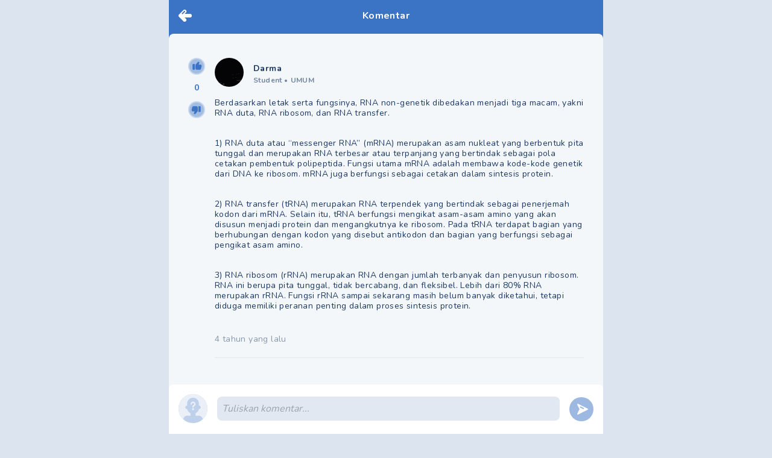

--- FILE ---
content_type: text/html; charset=utf-8
request_url: https://mipi.ai/forum/thread/answer/comment/Berdasarkan-letak-serta-fungsinya-RNA-non-genetik-dibedakan-men!5d2b4ca8-4ed3-42de-8a96-e3be13cbaae0
body_size: 6552
content:
<!DOCTYPE html><html lang="id"><head><link rel="stylesheet" data-href="https://fonts.googleapis.com/css2?family=Nunito:wght@400;500;700;900&amp;display=swap" /><meta name="next-font-preconnect" /><meta charSet="utf-8" /><meta name="viewport" content="minimum-scale=1, initial-scale=1, width=device-width, shrink-to-fit=no, viewport-fit=cover, user-scalable=no" /><meta name="ahrefs-site-verification" content="0f806a70ab1cbd20a2cb658e04ff74fb8844b473ff1adeeefc4a0da419188ba7" /><script type="text/javascript">  var clevertap = {event:[], profile:[], region:'sg1', account:[], onUserLogin:[], notifications:[], privacy:[]};
  clevertap.account.push({"id": "67Z-W94-7R6Z"});
  clevertap.privacy.push({optOut: false}); //set the flag to true, if the user of the device opts out of sharing their data
  clevertap.privacy.push({useIP: false}); //set the flag to true, if the user agrees to share their IP data
  (function () {
      var wzrk = document.createElement('script');
      wzrk.type = 'text/javascript';
      wzrk.async = true;
      wzrk.src = ('https:' == document.location.protocol ? 'https://d2r1yp2w7bby2u.cloudfront.net' : 'http://static.clevertap.com') + '/js/a.js';
      var s = document.getElementsByTagName('script')[0];
      s.parentNode.insertBefore(wzrk, s);
    })();
  </script><link rel="preconnect" href="https://fonts.googleapis.com" /><link rel="preconnect" href="https://fonts.gstatic.com" crossOrigin="anonymous" /><meta name="application-name" content="MIPI.ai" /><meta name="apple-mobile-web-app-capable" content="yes" /><meta name="apple-mobile-web-app-status-bar-style" content="default" /><meta name="apple-mobile-web-app-title" content="MIPI.ai" /><meta name="format-detection" content="telephone=no" /><meta name="mobile-web-app-capable" content="yes" /><meta name="theme-color" content="#FFFFFF" /><link rel="apple-touch-icon" sizes="180x180" href="/pwa/logo-squircle.png" /><link rel="manifest" href="/manifest.json" /><link rel="shortcut icon" href="/favicon.ico" /><style>
            html, body, #__next {
              height: 100%;
            }
            #__next {
              margin: 0 auto;
            }
            h1 {
              text-align: center;
            }
            </style><title>Berdasarkan letak serta fungsinya, RNA non-genetik dibedakan menjadi tiga macam, yakni RNA duta, RNA ribosom, dan RNA transfer.


1) RNA duta atau “messenger RNA” (mRNA) merupakan asam nukleat yang berbentuk pita tunggal dan merupakan RNA terbesar atau terpanjang yang bertindak sebagai pola cetakan pembentuk polipeptida. Fungsi utama mRNA adalah membawa kode-kode genetik dari DNA ke ribosom. mRNA juga berfungsi sebagai cetakan dalam sintesis protein.


2) RNA transfer (tRNA) merupakan RNA terpendek yang bertindak sebagai penerjemah kodon dari mRNA. Selain itu, tRNA berfungsi mengikat asam-asam amino yang akan disusun menjadi protein dan mengangkutnya ke ribosom. Pada tRNA terdapat bagian yang berhubungan dengan kodon yang disebut antikodon dan bagian yang berfungsi sebagai pengikat asam amino.


3) RNA ribosom (rRNA) merupakan RNA dengan jumlah terbanyak dan penyusun ribosom. RNA ini berupa pita tunggal, tidak bercabang, dan fleksibel. Lebih dari 80% RNA merupakan rRNA. Fungsi rRNA sampai sekarang masih belum banyak diketahui, tetapi diduga memiliki peranan penting dalam proses sintesis protein.


 - Tanya MIPI</title><meta name="description" content="Berdasarkan letak serta fungsinya, RNA non-genetik dibedakan menjadi tiga macam, yakni RNA duta, RNA ribosom, dan RNA transfer.


1) RNA duta atau “messenger RNA” (mRNA) merupakan asam nukleat yang berbentuk pita tunggal dan merupakan RNA terbesar atau terpanjang yang bertindak sebagai pola cetakan pembentuk polipeptida. Fungsi utama mRNA adalah membawa kode-kode genetik dari DNA ke ribosom. mRNA juga berfungsi sebagai cetakan dalam sintesis protein.


2) RNA transfer (tRNA) merupakan RNA terpendek yang bertindak sebagai penerjemah kodon dari mRNA. Selain itu, tRNA berfungsi mengikat asam-asam amino yang akan disusun menjadi protein dan mengangkutnya ke ribosom. Pada tRNA terdapat bagian yang berhubungan dengan kodon yang disebut antikodon dan bagian yang berfungsi sebagai pengikat asam amino.


3) RNA ribosom (rRNA) merupakan RNA dengan jumlah terbanyak dan penyusun ribosom. RNA ini berupa pita tunggal, tidak bercabang, dan fleksibel. Lebih dari 80% RNA merupakan rRNA. Fungsi rRNA sampai sekarang masih belum banyak diketahui, tetapi diduga memiliki peranan penting dalam proses sintesis protein.


" /><link rel="icon" href="/favicon.ico" /><link rel="canonical" href /><meta property="twitter:title" content="Berdasarkan letak serta fungsinya, RNA non-genetik dibedakan menjadi tiga macam, yakni RNA duta, RNA ribosom, dan RNA transfer.


1) RNA duta atau “messenger RNA” (mRNA) merupakan asam nukleat yang berbentuk pita tunggal dan merupakan RNA terbesar atau terpanjang yang bertindak sebagai pola cetakan pembentuk polipeptida. Fungsi utama mRNA adalah membawa kode-kode genetik dari DNA ke ribosom. mRNA juga berfungsi sebagai cetakan dalam sintesis protein.


2) RNA transfer (tRNA) merupakan RNA terpendek yang bertindak sebagai penerjemah kodon dari mRNA. Selain itu, tRNA berfungsi mengikat asam-asam amino yang akan disusun menjadi protein dan mengangkutnya ke ribosom. Pada tRNA terdapat bagian yang berhubungan dengan kodon yang disebut antikodon dan bagian yang berfungsi sebagai pengikat asam amino.


3) RNA ribosom (rRNA) merupakan RNA dengan jumlah terbanyak dan penyusun ribosom. RNA ini berupa pita tunggal, tidak bercabang, dan fleksibel. Lebih dari 80% RNA merupakan rRNA. Fungsi rRNA sampai sekarang masih belum banyak diketahui, tetapi diduga memiliki peranan penting dalam proses sintesis protein.


" /><meta name="twitter:card" content="summary_large_image" /><meta name="twitter:description" content="Berdasarkan letak serta fungsinya, RNA non-genetik dibedakan menjadi tiga macam, yakni RNA duta, RNA ribosom, dan RNA transfer.


1) RNA duta atau “messenger RNA” (mRNA) merupakan asam nukleat yang berbentuk pita tunggal dan merupakan RNA terbesar atau terpanjang yang bertindak sebagai pola cetakan pembentuk polipeptida. Fungsi utama mRNA adalah membawa kode-kode genetik dari DNA ke ribosom. mRNA juga berfungsi sebagai cetakan dalam sintesis protein.


2) RNA transfer (tRNA) merupakan RNA terpendek yang bertindak sebagai penerjemah kodon dari mRNA. Selain itu, tRNA berfungsi mengikat asam-asam amino yang akan disusun menjadi protein dan mengangkutnya ke ribosom. Pada tRNA terdapat bagian yang berhubungan dengan kodon yang disebut antikodon dan bagian yang berfungsi sebagai pengikat asam amino.


3) RNA ribosom (rRNA) merupakan RNA dengan jumlah terbanyak dan penyusun ribosom. RNA ini berupa pita tunggal, tidak bercabang, dan fleksibel. Lebih dari 80% RNA merupakan rRNA. Fungsi rRNA sampai sekarang masih belum banyak diketahui, tetapi diduga memiliki peranan penting dalam proses sintesis protein.


" /><meta property="og:title" content="Berdasarkan letak serta fungsinya, RNA non-genetik dibedakan menjadi tiga macam, yakni RNA duta, RNA ribosom, dan RNA transfer.


1) RNA duta atau “messenger RNA” (mRNA) merupakan asam nukleat yang berbentuk pita tunggal dan merupakan RNA terbesar atau terpanjang yang bertindak sebagai pola cetakan pembentuk polipeptida. Fungsi utama mRNA adalah membawa kode-kode genetik dari DNA ke ribosom. mRNA juga berfungsi sebagai cetakan dalam sintesis protein.


2) RNA transfer (tRNA) merupakan RNA terpendek yang bertindak sebagai penerjemah kodon dari mRNA. Selain itu, tRNA berfungsi mengikat asam-asam amino yang akan disusun menjadi protein dan mengangkutnya ke ribosom. Pada tRNA terdapat bagian yang berhubungan dengan kodon yang disebut antikodon dan bagian yang berfungsi sebagai pengikat asam amino.


3) RNA ribosom (rRNA) merupakan RNA dengan jumlah terbanyak dan penyusun ribosom. RNA ini berupa pita tunggal, tidak bercabang, dan fleksibel. Lebih dari 80% RNA merupakan rRNA. Fungsi rRNA sampai sekarang masih belum banyak diketahui, tetapi diduga memiliki peranan penting dalam proses sintesis protein.


" /><meta property="og:url" content /><meta property="og:description" content="Berdasarkan letak serta fungsinya, RNA non-genetik dibedakan menjadi tiga macam, yakni RNA duta, RNA ribosom, dan RNA transfer.


1) RNA duta atau “messenger RNA” (mRNA) merupakan asam nukleat yang berbentuk pita tunggal dan merupakan RNA terbesar atau terpanjang yang bertindak sebagai pola cetakan pembentuk polipeptida. Fungsi utama mRNA adalah membawa kode-kode genetik dari DNA ke ribosom. mRNA juga berfungsi sebagai cetakan dalam sintesis protein.


2) RNA transfer (tRNA) merupakan RNA terpendek yang bertindak sebagai penerjemah kodon dari mRNA. Selain itu, tRNA berfungsi mengikat asam-asam amino yang akan disusun menjadi protein dan mengangkutnya ke ribosom. Pada tRNA terdapat bagian yang berhubungan dengan kodon yang disebut antikodon dan bagian yang berfungsi sebagai pengikat asam amino.


3) RNA ribosom (rRNA) merupakan RNA dengan jumlah terbanyak dan penyusun ribosom. RNA ini berupa pita tunggal, tidak bercabang, dan fleksibel. Lebih dari 80% RNA merupakan rRNA. Fungsi rRNA sampai sekarang masih belum banyak diketahui, tetapi diduga memiliki peranan penting dalam proses sintesis protein.


" /><link rel="preload" as="image" imagesrcset="/_next/image?url=%2Fempty-profile.png&amp;w=96&amp;q=50 1x, /_next/image?url=%2Fempty-profile.png&amp;w=256&amp;q=50 2x" /><link rel="preload" as="image" imagesrcset="/_next/image?url=%2Fempty-profile.png&amp;w=96&amp;q=50 1x, /_next/image?url=%2Fempty-profile.png&amp;w=256&amp;q=50 2x" /><meta name="next-head-count" content="29" /><link rel="preload" href="/_next/static/css/65b46919f7a5576234f1.css" as="style" /><link rel="stylesheet" href="/_next/static/css/65b46919f7a5576234f1.css" data-n-g /><link rel="preload" href="/_next/static/css/22ac31ec3034098dba8c.css" as="style" /><link rel="stylesheet" href="/_next/static/css/22ac31ec3034098dba8c.css" data-n-p /><noscript data-n-css></noscript><script defer noModule src="/_next/static/chunks/polyfills-a40ef1678bae11e696dba45124eadd70.js"></script><script src="/_next/static/chunks/webpack-3663f378e7fff862eb7f.js" defer></script><script src="/_next/static/chunks/framework-b84c68e14a2de1a6d25f.js" defer></script><script src="/_next/static/chunks/main-68d5f7ad81e8558a58bd.js" defer></script><script src="/_next/static/chunks/pages/_app-67bc68383438ae910195.js" defer></script><script src="/_next/static/chunks/3611-7784e53aa9a8af624483.js" defer></script><script src="/_next/static/chunks/pages/forum/thread/answer/comment/%5BthreadId%5D-93be448f39b069c43e5f.js" defer></script><script src="/_next/static/zedjRqa732FibtHFxrNkh/_buildManifest.js" defer></script><script src="/_next/static/zedjRqa732FibtHFxrNkh/_ssgManifest.js" defer></script><style data-href="https://fonts.googleapis.com/css2?family=Nunito:wght@400;500;700;900&display=swap">@font-face{font-family:'Nunito';font-style:normal;font-weight:400;font-display:swap;src:url(https://fonts.gstatic.com/s/nunito/v23/XRXI3I6Li01BKofiOc5wtlZ2di8HDLshRTA.woff) format('woff')}@font-face{font-family:'Nunito';font-style:normal;font-weight:500;font-display:swap;src:url(https://fonts.gstatic.com/s/nunito/v23/XRXI3I6Li01BKofiOc5wtlZ2di8HDIkhRTA.woff) format('woff')}@font-face{font-family:'Nunito';font-style:normal;font-weight:700;font-display:swap;src:url(https://fonts.gstatic.com/s/nunito/v23/XRXI3I6Li01BKofiOc5wtlZ2di8HDFwmRTA.woff) format('woff')}@font-face{font-family:'Nunito';font-style:normal;font-weight:900;font-display:swap;src:url(https://fonts.gstatic.com/s/nunito/v23/XRXI3I6Li01BKofiOc5wtlZ2di8HDBImRTA.woff) format('woff')}@font-face{font-family:'Nunito';font-style:normal;font-weight:400;font-display:swap;src:url(https://fonts.gstatic.com/s/nunito/v23/XRXV3I6Li01BKofIOOaBTMnFcQIG.woff2) format('woff2');unicode-range:U+0460-052F,U+1C80-1C88,U+20B4,U+2DE0-2DFF,U+A640-A69F,U+FE2E-FE2F}@font-face{font-family:'Nunito';font-style:normal;font-weight:400;font-display:swap;src:url(https://fonts.gstatic.com/s/nunito/v23/XRXV3I6Li01BKofIMeaBTMnFcQIG.woff2) format('woff2');unicode-range:U+0400-045F,U+0490-0491,U+04B0-04B1,U+2116}@font-face{font-family:'Nunito';font-style:normal;font-weight:400;font-display:swap;src:url(https://fonts.gstatic.com/s/nunito/v23/XRXV3I6Li01BKofIOuaBTMnFcQIG.woff2) format('woff2');unicode-range:U+0102-0103,U+0110-0111,U+0128-0129,U+0168-0169,U+01A0-01A1,U+01AF-01B0,U+1EA0-1EF9,U+20AB}@font-face{font-family:'Nunito';font-style:normal;font-weight:400;font-display:swap;src:url(https://fonts.gstatic.com/s/nunito/v23/XRXV3I6Li01BKofIO-aBTMnFcQIG.woff2) format('woff2');unicode-range:U+0100-024F,U+0259,U+1E00-1EFF,U+2020,U+20A0-20AB,U+20AD-20CF,U+2113,U+2C60-2C7F,U+A720-A7FF}@font-face{font-family:'Nunito';font-style:normal;font-weight:400;font-display:swap;src:url(https://fonts.gstatic.com/s/nunito/v23/XRXV3I6Li01BKofINeaBTMnFcQ.woff2) format('woff2');unicode-range:U+0000-00FF,U+0131,U+0152-0153,U+02BB-02BC,U+02C6,U+02DA,U+02DC,U+2000-206F,U+2074,U+20AC,U+2122,U+2191,U+2193,U+2212,U+2215,U+FEFF,U+FFFD}@font-face{font-family:'Nunito';font-style:normal;font-weight:500;font-display:swap;src:url(https://fonts.gstatic.com/s/nunito/v23/XRXV3I6Li01BKofIOOaBTMnFcQIG.woff2) format('woff2');unicode-range:U+0460-052F,U+1C80-1C88,U+20B4,U+2DE0-2DFF,U+A640-A69F,U+FE2E-FE2F}@font-face{font-family:'Nunito';font-style:normal;font-weight:500;font-display:swap;src:url(https://fonts.gstatic.com/s/nunito/v23/XRXV3I6Li01BKofIMeaBTMnFcQIG.woff2) format('woff2');unicode-range:U+0400-045F,U+0490-0491,U+04B0-04B1,U+2116}@font-face{font-family:'Nunito';font-style:normal;font-weight:500;font-display:swap;src:url(https://fonts.gstatic.com/s/nunito/v23/XRXV3I6Li01BKofIOuaBTMnFcQIG.woff2) format('woff2');unicode-range:U+0102-0103,U+0110-0111,U+0128-0129,U+0168-0169,U+01A0-01A1,U+01AF-01B0,U+1EA0-1EF9,U+20AB}@font-face{font-family:'Nunito';font-style:normal;font-weight:500;font-display:swap;src:url(https://fonts.gstatic.com/s/nunito/v23/XRXV3I6Li01BKofIO-aBTMnFcQIG.woff2) format('woff2');unicode-range:U+0100-024F,U+0259,U+1E00-1EFF,U+2020,U+20A0-20AB,U+20AD-20CF,U+2113,U+2C60-2C7F,U+A720-A7FF}@font-face{font-family:'Nunito';font-style:normal;font-weight:500;font-display:swap;src:url(https://fonts.gstatic.com/s/nunito/v23/XRXV3I6Li01BKofINeaBTMnFcQ.woff2) format('woff2');unicode-range:U+0000-00FF,U+0131,U+0152-0153,U+02BB-02BC,U+02C6,U+02DA,U+02DC,U+2000-206F,U+2074,U+20AC,U+2122,U+2191,U+2193,U+2212,U+2215,U+FEFF,U+FFFD}@font-face{font-family:'Nunito';font-style:normal;font-weight:700;font-display:swap;src:url(https://fonts.gstatic.com/s/nunito/v23/XRXV3I6Li01BKofIOOaBTMnFcQIG.woff2) format('woff2');unicode-range:U+0460-052F,U+1C80-1C88,U+20B4,U+2DE0-2DFF,U+A640-A69F,U+FE2E-FE2F}@font-face{font-family:'Nunito';font-style:normal;font-weight:700;font-display:swap;src:url(https://fonts.gstatic.com/s/nunito/v23/XRXV3I6Li01BKofIMeaBTMnFcQIG.woff2) format('woff2');unicode-range:U+0400-045F,U+0490-0491,U+04B0-04B1,U+2116}@font-face{font-family:'Nunito';font-style:normal;font-weight:700;font-display:swap;src:url(https://fonts.gstatic.com/s/nunito/v23/XRXV3I6Li01BKofIOuaBTMnFcQIG.woff2) format('woff2');unicode-range:U+0102-0103,U+0110-0111,U+0128-0129,U+0168-0169,U+01A0-01A1,U+01AF-01B0,U+1EA0-1EF9,U+20AB}@font-face{font-family:'Nunito';font-style:normal;font-weight:700;font-display:swap;src:url(https://fonts.gstatic.com/s/nunito/v23/XRXV3I6Li01BKofIO-aBTMnFcQIG.woff2) format('woff2');unicode-range:U+0100-024F,U+0259,U+1E00-1EFF,U+2020,U+20A0-20AB,U+20AD-20CF,U+2113,U+2C60-2C7F,U+A720-A7FF}@font-face{font-family:'Nunito';font-style:normal;font-weight:700;font-display:swap;src:url(https://fonts.gstatic.com/s/nunito/v23/XRXV3I6Li01BKofINeaBTMnFcQ.woff2) format('woff2');unicode-range:U+0000-00FF,U+0131,U+0152-0153,U+02BB-02BC,U+02C6,U+02DA,U+02DC,U+2000-206F,U+2074,U+20AC,U+2122,U+2191,U+2193,U+2212,U+2215,U+FEFF,U+FFFD}@font-face{font-family:'Nunito';font-style:normal;font-weight:900;font-display:swap;src:url(https://fonts.gstatic.com/s/nunito/v23/XRXV3I6Li01BKofIOOaBTMnFcQIG.woff2) format('woff2');unicode-range:U+0460-052F,U+1C80-1C88,U+20B4,U+2DE0-2DFF,U+A640-A69F,U+FE2E-FE2F}@font-face{font-family:'Nunito';font-style:normal;font-weight:900;font-display:swap;src:url(https://fonts.gstatic.com/s/nunito/v23/XRXV3I6Li01BKofIMeaBTMnFcQIG.woff2) format('woff2');unicode-range:U+0400-045F,U+0490-0491,U+04B0-04B1,U+2116}@font-face{font-family:'Nunito';font-style:normal;font-weight:900;font-display:swap;src:url(https://fonts.gstatic.com/s/nunito/v23/XRXV3I6Li01BKofIOuaBTMnFcQIG.woff2) format('woff2');unicode-range:U+0102-0103,U+0110-0111,U+0128-0129,U+0168-0169,U+01A0-01A1,U+01AF-01B0,U+1EA0-1EF9,U+20AB}@font-face{font-family:'Nunito';font-style:normal;font-weight:900;font-display:swap;src:url(https://fonts.gstatic.com/s/nunito/v23/XRXV3I6Li01BKofIO-aBTMnFcQIG.woff2) format('woff2');unicode-range:U+0100-024F,U+0259,U+1E00-1EFF,U+2020,U+20A0-20AB,U+20AD-20CF,U+2113,U+2C60-2C7F,U+A720-A7FF}@font-face{font-family:'Nunito';font-style:normal;font-weight:900;font-display:swap;src:url(https://fonts.gstatic.com/s/nunito/v23/XRXV3I6Li01BKofINeaBTMnFcQ.woff2) format('woff2');unicode-range:U+0000-00FF,U+0131,U+0152-0153,U+02BB-02BC,U+02C6,U+02DA,U+02DC,U+2000-206F,U+2074,U+20AC,U+2122,U+2191,U+2193,U+2212,U+2215,U+FEFF,U+FFFD}</style></head><body><div id="__next"><div id="main-wrapper" class="undefined container ls-0.025 mx-auto min-h-screen flex flex-col bg-background relative"><nav class="pt-4 pl-4 fixed cursor-pointer z-40"><a><svg width="22" height="20" fill="none" class="w-8 h-8 Header_icon-logo-white__2Tdbu"><path fill-rule="evenodd" clip-rule="evenodd" d="M19 13a3 3 0 100-6h-8.757l1.878-1.879A3 3 0 107.88.88l-7 7A2.991 2.991 0 000 10a2.99 2.99 0 00.879 2.121l7 7a3 3 0 104.242-4.242L10.243 13H19zM10.707 2.293a1 1 0 010 1.414l-3.5 3.5a1 1 0 01-1.414-1.414l3.5-3.5a1 1 0 011.414 0z" fill="#fff"></path></svg></a></nav><div class="flex-grow"><div style="display: none;"></div><div class="bg-base-primary"><div class="flex justify-between py-4 px-4 w-full container bg-base-primary fixed z-20"><div class="w-8 cursor-pointer left-0"></div><span class="flex-1 text-center text-base text-white font-bold leading-5 tracking-wide whitespace-nowrap overflow-hidden overflow-ellipsis">Komentar</span><div class="w-8  right-0"></div></div><main class="pt-14 bg-base-primary flex-grow flex flex-col"><div class="rounded-t-lg flex-grow bg-background"><div class="p-4"><div class="flex flex-row items-start w-full p-4"><div class="mr-4 items-center justify-center"><div class=" pt-2"><button aria-label="upvote" class="w-7 h-7 bg-base-primary flex items-center justify-center rounded-full focus:outline-none bg-opacity-25
          ThreadVote_disabled__2YcOC cursor-not-allowed
        "><svg width="24" height="24" fill="none" class="fill-current"><circle cx="12" cy="12" r="12" fill="#3B73C5" fill-opacity="0.25"></circle><path d="M5.332 9.26v7.62a.944.944 0 00.938.952h2.812V8.309H6.27a.945.945 0 00-.938.951zM18.6 9.262H15.83a.46.46 0 01-.404-.235.473.473 0 01-.006-.473l.977-1.786a1.439 1.439 0 00-.318-1.782 1.404 1.404 0 00-.571-.297l-.689-.175a.463.463 0 00-.461.143l-3.739 4.22a2.4 2.4 0 00-.6 1.592v4.983a2.366 2.366 0 002.344 2.381h4.662a2.355 2.355 0 002.261-1.75l1-4.666c.03-.13.044-.263.044-.396A1.75 1.75 0 0018.6 9.26z" fill="#3B73C5"></path></svg></button><div class="my-3 font-bold text-center text-sm text-base-primary">0</div><button aria-label="downvote" class="w-7 h-7 bg-base-primary flex items-center justify-center rounded-full focus:outline-none bg-opacity-25
          ThreadVote_disabled__2YcOC cursor-not-allowed  
        "><svg width="24" height="24" fill="none"><circle cx="12" cy="12" r="12" fill="#3B73C5" fill-opacity="0.25"></circle><path d="M18.668 14.74V7.12a.946.946 0 00-.938-.952h-2.812v9.523h2.812a.945.945 0 00.938-.951zM5.4 14.738H8.17a.461.461 0 01.404.235.474.474 0 01.006.473l-.977 1.786a1.439 1.439 0 00.318 1.782c.165.142.36.244.571.297l.689.175a.463.463 0 00.461-.143l3.739-4.22a2.4 2.4 0 00.6-1.592V8.548a2.366 2.366 0 00-2.344-2.381H6.974a2.355 2.355 0 00-2.261 1.75l-1 4.666c-.03.13-.044.263-.044.396A1.75 1.75 0 005.4 14.74z" fill="#3B73C5"></path></svg></button></div></div><div class="flex-grow overflow-hidden"><div id="card-thread-" class="pt-2 "><div class="flex align-middle mb-4 w-full"><div class="flex align-middle w-full cursor-pointer" href="/profile/0"><div class="mr-4 undefined"><div class="mb-0.5 w-12 w-12 h-12 relative m-auto rounded-full bg-base-primary bg-opacity-30"><div style="display: inline-block; max-width: 100%; overflow: hidden; position: relative; box-sizing: border-box; margin: 0px;"><div style="box-sizing: border-box; display: block; max-width: 100%;"><img style="max-width: 100%; display: block; margin: 0px; border: none; padding: 0px;" alt aria-hidden="true" src="[data-uri]" /></div><img alt="profile picture" class="w-full h-full rounded-full" srcSet="/_next/image?url=%2Fempty-profile.png&amp;w=96&amp;q=50 1x, /_next/image?url=%2Fempty-profile.png&amp;w=256&amp;q=50 2x" src="/_next/image?url=%2Fempty-profile.png&amp;w=256&amp;q=50" decoding="async" data-nimg="intrinsic" style="position: absolute; top: 0px; left: 0px; bottom: 0px; right: 0px; box-sizing: border-box; padding: 0px; border: none; margin: auto; display: block; width: 0px; height: 0px; min-width: 100%; max-width: 100%; min-height: 100%; max-height: 100%; object-fit: cover;" /><noscript><img alt="profile picture" class="w-full h-full rounded-full" srcSet="/_next/image?url=%2Fempty-profile.png&amp;w=96&amp;q=50 1x, /_next/image?url=%2Fempty-profile.png&amp;w=256&amp;q=50 2x" src="/_next/image?url=%2Fempty-profile.png&amp;w=256&amp;q=50" decoding="async" data-nimg="intrinsic" style="position: absolute; top: 0px; left: 0px; bottom: 0px; right: 0px; box-sizing: border-box; padding: 0px; border: none; margin: auto; display: block; width: 0px; height: 0px; min-width: 100%; max-width: 100%; min-height: 100%; max-height: 100%; object-fit: cover;" loading="lazy" /></noscript></div></div></div><div class="flex-grow self-center"><span class="text-text-primary text-sm font-bold">Default</span><div id="profile-data" class="text-xs font-bold text-text-primary text-opacity-60 "><span>Student </span><span class="mr-1">•</span><span>XII IPA</span></div></div></div></div><div class="Markdown_markdown__34w1B break-words Markdown_markdown-2__2Q7Re text-text-primary text-sm leading-tight"></div><div class="mt-2 flex justify-between"><div class="text-text-primary text-opacity-50 text-sm my-1"><span>NaN tahun yang lalu</span></div></div><hr class="mt-4 mb-2" /></div></div></div></div></div></main><div class="container bottom-0 flex justify-around"><div class="bg-background container"><div id="comment-list-wrapper" class="mb-20 w-full overflow-y-auto"><div class="w-full px-4 mt-4"><div><div class="mb-4"><div class="flex"><div class="w-12 h-12 rounded-full ThreadSkeleton_animated-background__1AgFU"></div><div class="ml-4 pt-1"><div class="w-48 h-3 rounded-lg ThreadSkeleton_animated-background__1AgFU"></div><div class="w-32 h-2 mt-2 rounded-md ThreadSkeleton_animated-background__1AgFU"></div></div></div><div class="mt-4 w-3/4 h-3 rounded-lg ThreadSkeleton_animated-background__1AgFU"></div><div class="w-1/4 h-2 mt-2 rounded-md ThreadSkeleton_animated-background__1AgFU"></div><hr class="mt-4" /></div><div class="mb-4"><div class="flex"><div class="w-12 h-12 rounded-full ThreadSkeleton_animated-background__1AgFU"></div><div class="ml-4 pt-1"><div class="w-48 h-3 rounded-lg ThreadSkeleton_animated-background__1AgFU"></div><div class="w-32 h-2 mt-2 rounded-md ThreadSkeleton_animated-background__1AgFU"></div></div></div><div class="mt-4 w-3/4 h-3 rounded-lg ThreadSkeleton_animated-background__1AgFU"></div><div class="w-1/4 h-2 mt-2 rounded-md ThreadSkeleton_animated-background__1AgFU"></div><hr class="mt-4" /></div><div class="mb-4"><div class="flex"><div class="w-12 h-12 rounded-full ThreadSkeleton_animated-background__1AgFU"></div><div class="ml-4 pt-1"><div class="w-48 h-3 rounded-lg ThreadSkeleton_animated-background__1AgFU"></div><div class="w-32 h-2 mt-2 rounded-md ThreadSkeleton_animated-background__1AgFU"></div></div></div><div class="mt-4 w-3/4 h-3 rounded-lg ThreadSkeleton_animated-background__1AgFU"></div><div class="w-1/4 h-2 mt-2 rounded-md ThreadSkeleton_animated-background__1AgFU"></div><hr class="mt-4" /></div></div></div></div><div class="container fixed bg-white rounded-t-lg bottom-0"><div class="bg-white w-full p-4 rounded-t-lg flex justify-between align-items-center bg-opacity-60"><div><div class="mb-0.5 w-12 w-12 h-12 relative m-auto rounded-full bg-base-primary bg-opacity-30"><div style="display: inline-block; max-width: 100%; overflow: hidden; position: relative; box-sizing: border-box; margin: 0px;"><div style="box-sizing: border-box; display: block; max-width: 100%;"><img style="max-width: 100%; display: block; margin: 0px; border: none; padding: 0px;" alt aria-hidden="true" src="[data-uri]" /></div><img alt="profile picture" class="w-full h-full rounded-full" srcSet="/_next/image?url=%2Fempty-profile.png&amp;w=96&amp;q=50 1x, /_next/image?url=%2Fempty-profile.png&amp;w=256&amp;q=50 2x" src="/_next/image?url=%2Fempty-profile.png&amp;w=256&amp;q=50" decoding="async" data-nimg="intrinsic" style="position: absolute; top: 0px; left: 0px; bottom: 0px; right: 0px; box-sizing: border-box; padding: 0px; border: none; margin: auto; display: block; width: 0px; height: 0px; min-width: 100%; max-width: 100%; min-height: 100%; max-height: 100%; object-fit: initial;" /><noscript><img alt="profile picture" class="w-full h-full rounded-full" srcSet="/_next/image?url=%2Fempty-profile.png&amp;w=96&amp;q=50 1x, /_next/image?url=%2Fempty-profile.png&amp;w=256&amp;q=50 2x" src="/_next/image?url=%2Fempty-profile.png&amp;w=256&amp;q=50" decoding="async" data-nimg="intrinsic" style="position: absolute; top: 0px; left: 0px; bottom: 0px; right: 0px; box-sizing: border-box; padding: 0px; border: none; margin: auto; display: block; width: 0px; height: 0px; min-width: 100%; max-width: 100%; min-height: 100%; max-height: 100%; object-fit: initial;" loading="lazy" /></noscript></div></div></div><div class="w-full mx-4 py-1"><input type="text" name="name" value placeholder="Tuliskan komentar..." class="w-full p-2 rounded-lg bg-light-blue" /></div><button disabled class="cursor-default flex-shrink-0"><img src="/icon-forum/send-button.svg" class="opacity-50" /></button></div></div></div></div></div></div><footer class="mb-16"><div class="bg-base-primary px-4 pt-6 pb-2 rounded-t-lg flex flex-wrap"><div class="flex items-center mb-4 Footer_menu__2LtCT"><div class="mr-2 Footer_menu-icon__1_EYZ"></div><a class="font-bold text-sm text-white" href="/profile/about-us">Tentang Kami</a></div><div class="flex items-center mb-4 Footer_menu__2LtCT"><div class="mr-2 Footer_menu-icon__1_EYZ"></div><a class="font-bold text-sm text-white" href="/profile/faq">FAQ</a></div><div class="flex items-center mb-4 Footer_menu__2LtCT"><div class="mr-2 Footer_menu-icon__1_EYZ"></div><a class="font-bold text-sm text-white" href="/profile/service-terms">Syarat dan Ketentuan</a></div><div class="flex items-center mb-4 Footer_menu__2LtCT"><div class="mr-2 Footer_menu-icon__1_EYZ"></div><a class="font-bold text-sm text-white" href="/profile/privacy-policy">Kebijakan Privasi</a></div></div><div class="text-center p-4 bg-text-primary opacity-70"><span class="text-base text-white font-bold leading-5 tracking-wide">© 2020 <a target="__blank" href="https://pahamify.com/" class="underline">Pahamify</a>. All rights reserved.</span></div></footer><div class="container fixed bottom-0 flex justify-around bg-white w-full rounded-t-lg z-10 BottomNav_container__1FpbD"><a class="font-bold text-xs pt-2.5 pb-2 px-1.5 border-0 cursor-pointer border-solid border-b-2 flex-grow flex-1 text-center BottomNav_menu__8PnCb"><svg width="24" height="24" fill="none" class="mx-auto mb-0.5"><path opacity="0.5" fill-rule="evenodd" clip-rule="evenodd" d="M2.024 18.783a1 1 0 011.193-.76L12 19.977l8.783-1.952a1 1 0 01.434 1.952l-9 2a.999.999 0 01-.434 0l-9-2a1 1 0 01-.76-1.193z" fill="#3B73C5"></path><path fill-rule="evenodd" clip-rule="evenodd" d="M3.217 2.024A1 1 0 002 3v12a1 1 0 00.783.976l8.98 1.995a.995.995 0 00.457.004l8.997-1.999A1 1 0 0022 15V3a1 1 0 00-1.217-.976L12 3.976 3.217 2.024zm1.678 2.422A1 1 0 004 5.44v3a1 1 0 102 0V6.689l3.781.847A1 1 0 0011 6.58v-.042a1.002 1.002 0 00-.508-.849L4.895 4.446z" fill="#3B73C5"></path></svg><span>Pelajaran</span></a><a class="font-bold text-xs pt-2.5 pb-2 px-1.5 border-0 border-solid border-b-2 flex-grow flex-1 text-center cursor-pointer BottomNav_menu__8PnCb"><svg width="24" height="24" fill="none" class="mx-auto mb-0.5"><path fill-rule="evenodd" clip-rule="evenodd" d="M15.9 10h3.5l-5.5 5.5V15c0-.6-.4-1-1-1h-2c-.6 0-1 .4-1 1v6h-6c-.6 0-1-.4-1-1v-9c0-.6.4-1 1-1h4V7c0-.2.1-.4.2-.6l3-4c.4-.4 1.1-.5 1.5-.1 0 0 .1 0 .1.1l3 4c.1.2.2.4.2.6v3zM6 18h1c.5 0 1-.4 1-1s-.4-1-1-1H6c-.6 0-1 .4-1 1s.4 1 1 1zm0-4h1c.5 0 1-.4 1-1s-.4-1-1-1H6c-.6 0-1 .4-1 1s.4 1 1 1zm4-4.5c0 1.1.9 2 2 2s2-.9 2-2-.9-2-2-2-2 .9-2 2zM21 20c0 .6-.4 1-1 1h-3.9l4.9-4.9V20z" fill="#3B73C5" fill-opacity="0.5"></path><path d="M12 22.2c-.6 0-1-.4-1-1 0-.2 0-.3.1-.5l1-2c0-.1.1-.2.2-.3l8-8c.4-.4 1-.4 1.4 0l1 1c.4.4.4 1 0 1.4l-8 8c-.1.1-.2.1-.3.2l-2 1c-.1.2-.3.2-.4.2zM17.6 8.6c-.2 0-.5-.1-.6-.2l-5-4.1-5 4.1c-.4.4-1.1.3-1.4-.1-.4-.4-.3-1.1.1-1.4l5.6-4.7c.4-.3.9-.3 1.3 0l5.6 4.7c.4.4.5 1 .1 1.4-.1.2-.4.3-.7.3z" fill="#3B73C5"></path></svg><span>Kuliah</span></a></div></div></div><script id="__NEXT_DATA__" type="application/json">{"props":{"pageProps":{"answerData":{"__typename":"Thread","id":"5d2b4ca8-4ed3-42de-8a96-e3be13cbaae0","userId":293782,"content":"Berdasarkan letak serta fungsinya, RNA non-genetik dibedakan menjadi tiga macam, yakni RNA duta, RNA ribosom, dan RNA transfer.\n\n\n1) RNA duta atau “messenger RNA” (mRNA) merupakan asam nukleat yang berbentuk pita tunggal dan merupakan RNA terbesar atau terpanjang yang bertindak sebagai pola cetakan pembentuk polipeptida. Fungsi utama mRNA adalah membawa kode-kode genetik dari DNA ke ribosom. mRNA juga berfungsi sebagai cetakan dalam sintesis protein.\n\n\n2) RNA transfer (tRNA) merupakan RNA terpendek yang bertindak sebagai penerjemah kodon dari mRNA. Selain itu, tRNA berfungsi mengikat asam-asam amino yang akan disusun menjadi protein dan mengangkutnya ke ribosom. Pada tRNA terdapat bagian yang berhubungan dengan kodon yang disebut antikodon dan bagian yang berfungsi sebagai pengikat asam amino.\n\n\n3) RNA ribosom (rRNA) merupakan RNA dengan jumlah terbanyak dan penyusun ribosom. RNA ini berupa pita tunggal, tidak bercabang, dan fleksibel. Lebih dari 80% RNA merupakan rRNA. Fungsi rRNA sampai sekarang masih belum banyak diketahui, tetapi diduga memiliki peranan penting dalam proses sintesis protein.\n\n\n","richTextContent":"\u003cp\u003eBerdasarkan letak serta fungsinya, RNA non-genetik dibedakan menjadi tiga macam, yakni RNA duta, RNA ribosom, dan RNA transfer.\u003c/p\u003e\u003cp\u003e\u003cbr\u003e\u003c/p\u003e\u003cp\u003e1) RNA duta atau “messenger RNA” (mRNA) merupakan asam nukleat yang berbentuk pita tunggal dan merupakan RNA terbesar atau terpanjang yang bertindak sebagai pola cetakan pembentuk polipeptida. Fungsi utama mRNA adalah membawa kode-kode genetik dari DNA ke ribosom. mRNA juga berfungsi sebagai cetakan dalam sintesis protein.\u003c/p\u003e\u003cp\u003e\u003cbr\u003e\u003c/p\u003e\u003cp\u003e2) RNA transfer (tRNA) merupakan RNA terpendek yang bertindak sebagai penerjemah kodon dari mRNA. Selain itu, tRNA berfungsi mengikat asam-asam amino yang akan disusun menjadi protein dan mengangkutnya ke ribosom. Pada tRNA terdapat bagian yang berhubungan dengan kodon yang disebut antikodon dan bagian yang berfungsi sebagai pengikat asam amino.\u003c/p\u003e\u003cp\u003e\u003cbr\u003e\u003c/p\u003e\u003cp\u003e3) RNA ribosom (rRNA) merupakan RNA dengan jumlah terbanyak dan penyusun ribosom. RNA ini berupa pita tunggal, tidak bercabang, dan fleksibel. Lebih dari 80% RNA merupakan rRNA. Fungsi rRNA sampai sekarang masih belum banyak diketahui, tetapi diduga memiliki peranan penting dalam proses sintesis protein.\u003c/p\u003e\u003cp\u003e\u003cbr\u003e\u003c/p\u003e","ocrImage":"","parentThreadId":"2c0d8f44-e429-4ecf-b688-30889cbe6d44","viewCount":0,"answerStatus":"NULL","isReported":false,"user":{"__typename":"User","userId":293782,"email":"ancharegesta21@gmail.com","lastLoginDate":"2021-08-17T00:00:00+0000","profile":{"__typename":"Profile","fullName":"Darma","class":"UMUM"},"roles":[{"__typename":"Role","roleName":"Student"}]},"imageAttachmentUrlParsed":[],"createdAt":"2021-09-01T04:47:45+0000","updatedAt":"2021-09-01T04:47:45+0000","profileReport":{"__typename":"ProfileReport","profilePictureURL":"https://storage.pahamify.com/mipi/profile/293782.png?c=1633885938812"},"upvoteCount":0,"downvoteCount":0,"countComment":1,"isHidden":false},"voteHistories":[],"__APOLLO_STATE__":{"Thread:5d2b4ca8-4ed3-42de-8a96-e3be13cbaae0":{"id":"5d2b4ca8-4ed3-42de-8a96-e3be13cbaae0","__typename":"Thread","userId":293782,"content":"Berdasarkan letak serta fungsinya, RNA non-genetik dibedakan menjadi tiga macam, yakni RNA duta, RNA ribosom, dan RNA transfer.\n\n\n1) RNA duta atau “messenger RNA” (mRNA) merupakan asam nukleat yang berbentuk pita tunggal dan merupakan RNA terbesar atau terpanjang yang bertindak sebagai pola cetakan pembentuk polipeptida. Fungsi utama mRNA adalah membawa kode-kode genetik dari DNA ke ribosom. mRNA juga berfungsi sebagai cetakan dalam sintesis protein.\n\n\n2) RNA transfer (tRNA) merupakan RNA terpendek yang bertindak sebagai penerjemah kodon dari mRNA. Selain itu, tRNA berfungsi mengikat asam-asam amino yang akan disusun menjadi protein dan mengangkutnya ke ribosom. Pada tRNA terdapat bagian yang berhubungan dengan kodon yang disebut antikodon dan bagian yang berfungsi sebagai pengikat asam amino.\n\n\n3) RNA ribosom (rRNA) merupakan RNA dengan jumlah terbanyak dan penyusun ribosom. RNA ini berupa pita tunggal, tidak bercabang, dan fleksibel. Lebih dari 80% RNA merupakan rRNA. Fungsi rRNA sampai sekarang masih belum banyak diketahui, tetapi diduga memiliki peranan penting dalam proses sintesis protein.\n\n\n","richTextContent":"\u003cp\u003eBerdasarkan letak serta fungsinya, RNA non-genetik dibedakan menjadi tiga macam, yakni RNA duta, RNA ribosom, dan RNA transfer.\u003c/p\u003e\u003cp\u003e\u003cbr\u003e\u003c/p\u003e\u003cp\u003e1) RNA duta atau “messenger RNA” (mRNA) merupakan asam nukleat yang berbentuk pita tunggal dan merupakan RNA terbesar atau terpanjang yang bertindak sebagai pola cetakan pembentuk polipeptida. Fungsi utama mRNA adalah membawa kode-kode genetik dari DNA ke ribosom. mRNA juga berfungsi sebagai cetakan dalam sintesis protein.\u003c/p\u003e\u003cp\u003e\u003cbr\u003e\u003c/p\u003e\u003cp\u003e2) RNA transfer (tRNA) merupakan RNA terpendek yang bertindak sebagai penerjemah kodon dari mRNA. Selain itu, tRNA berfungsi mengikat asam-asam amino yang akan disusun menjadi protein dan mengangkutnya ke ribosom. Pada tRNA terdapat bagian yang berhubungan dengan kodon yang disebut antikodon dan bagian yang berfungsi sebagai pengikat asam amino.\u003c/p\u003e\u003cp\u003e\u003cbr\u003e\u003c/p\u003e\u003cp\u003e3) RNA ribosom (rRNA) merupakan RNA dengan jumlah terbanyak dan penyusun ribosom. RNA ini berupa pita tunggal, tidak bercabang, dan fleksibel. Lebih dari 80% RNA merupakan rRNA. Fungsi rRNA sampai sekarang masih belum banyak diketahui, tetapi diduga memiliki peranan penting dalam proses sintesis protein.\u003c/p\u003e\u003cp\u003e\u003cbr\u003e\u003c/p\u003e","ocrImage":"","parentThreadId":"2c0d8f44-e429-4ecf-b688-30889cbe6d44","viewCount":0,"answerStatus":"NULL","isReported":false,"user":{"__typename":"User","userId":293782,"email":"ancharegesta21@gmail.com","lastLoginDate":"2021-08-17T00:00:00+0000","profile":{"__typename":"Profile","fullName":"Darma","class":"UMUM"},"roles":[{"__typename":"Role","roleName":"Student"}]},"imageAttachmentUrlParsed":[],"createdAt":"2021-09-01T04:47:45+0000","updatedAt":"2021-09-01T04:47:45+0000","profileReport":{"__typename":"ProfileReport","profilePictureURL":"https://storage.pahamify.com/mipi/profile/293782.png?c=1633885938812"},"upvoteCount":0,"downvoteCount":0,"countComment":1,"isHidden":false},"ROOT_QUERY":{"__typename":"Query","thread({\"id\":\"5d2b4ca8-4ed3-42de-8a96-e3be13cbaae0\"})":{"__ref":"Thread:5d2b4ca8-4ed3-42de-8a96-e3be13cbaae0"},"GetVoteHistories({\"ThreadIDs\":[\"5d2b4ca8-4ed3-42de-8a96-e3be13cbaae0\"],\"UserID\":0})":[]}}},"__N_SSP":true},"page":"/forum/thread/answer/comment/[threadId]","query":{"threadId":"Berdasarkan-letak-serta-fungsinya-RNA-non-genetik-dibedakan-men!5d2b4ca8-4ed3-42de-8a96-e3be13cbaae0"},"buildId":"zedjRqa732FibtHFxrNkh","isFallback":false,"gssp":true,"scriptLoader":[]}</script></body></html>

--- FILE ---
content_type: text/css; charset=UTF-8
request_url: https://mipi.ai/_next/static/css/7832c6f0ab1c8b2161bf.css
body_size: 70
content:
.Accordion_title__32pYz svg{transition:transform .3s}.Accordion_title-active__2WOBY svg{transform:rotate(180deg)}.Accordion_content__2PCoD{height:0;overflow:hidden;transition:height .3s}.Accordion_content-hidden__3hIzw img{height:0}

--- FILE ---
content_type: application/javascript; charset=UTF-8
request_url: https://mipi.ai/_next/static/chunks/6823-7ad29bb62824c538d904.js
body_size: 11875
content:
(self.webpackChunk_N_E=self.webpackChunk_N_E||[]).push([[6823],{52839:function(e,t,n){"use strict";var r,i=n(59748);function o(){return(o=Object.assign||function(e){for(var t=1;t<arguments.length;t++){var n=arguments[t];for(var r in n)Object.prototype.hasOwnProperty.call(n,r)&&(e[r]=n[r])}return e}).apply(this,arguments)}t.Z=function(e){return i.default.createElement("svg",o({width:25,height:25,fill:"none"},e),r||(r=i.default.createElement("path",{d:"M9.086 19.248a2 2 0 010-2.828l3.919-3.919-3.92-3.919a2 2 0 012.829-2.828l5.333 5.333a2 2 0 010 2.828l-5.333 5.333a2 2 0 01-2.828 0zm4.547-8.943a.664.664 0 000-.943l-2.667-2.667a.667.667 0 00-.943.943l2.667 2.667a.667.667 0 00.943 0z",fill:"#fff"})))}},48148:function(e,t,n){"use strict";var r=n(25675),i=n(8311);t.Z=function(){return(0,i.tZ)("div",{className:"grid place-items-center my-8",children:(0,i.tZ)(r.default,{priority:!0,src:"/loading.svg",width:"100",height:"100"})})}},41222:function(e,t,n){"use strict";n(59748);var r=n(21715),i=n.n(r),o=n(44012),a=n(8311);t.Z=function(e){var t=e.checked,n=void 0!==t&&t,r=e.handleChange,c=e.text,l=e.textPosition,s=void 0===l?"right":l,d=e.size,u=void 0===d?"sm":d,m="md"===u?i()["icon-md"]:"lg"===u?i()["icon-lg"]:"",f="md"===u?"text-sm":"lg"===u?"text-base":"text-xs";return(0,a.tZ)("div",{className:"relative inline-flex items-center cursor-pointer",onClick:function(){return r(!n)},children:"right"===s?(0,a.BX)(a.HY,{children:[(0,a.tZ)("div",{className:"mr-1 border-base-primary flex-shrink-0 ".concat(i().icon," ").concat(m," ").concat(n?"bg-base-primary":""),children:(0,a.tZ)("img",{src:"/icon/check.svg",alt:"checkbox"})}),(0,a.tZ)(o.Z,{id:c,children:function(e){return(0,a.tZ)("div",{className:"label font-bold ".concat(f," text-base-primary"),children:e})}})]}):(0,a.BX)(a.HY,{children:[(0,a.tZ)(o.Z,{id:c,children:function(e){return(0,a.tZ)("div",{className:"mr-1 label font-bold ".concat(f," text-base-primary"),children:e})}}),(0,a.tZ)("div",{className:"border-base-primary flex-shrink-0 ".concat(i().icon," ").concat(m," ").concat(n?"bg-base-primary":""),children:(0,a.tZ)("img",{src:"/icon/check.svg",alt:"checkbox"})})]})})}},83468:function(e,t,n){"use strict";n.d(t,{Z:function(){return c}});n(59748);var r=n(6613),i=n.n(r),o=n(8311),a=function(e){var t=e.IconElement,n=e.onClick;return(0,o.tZ)("div",{onClick:n,children:(0,o.tZ)(t,{})})},c=function(e){var t=e.datas;return(0,o.tZ)("div",{id:"content-guide-ds",className:"bg-base-tertiary rounded-t-lg p-4 min-h-screen",children:t.map((function(e,n){return(0,o.BX)("div",{className:"".concat(n===t.length-1?"pb-16":i()["guide-border"]," flex items-start justify-content-center py-4 w-full"),children:[(0,o.tZ)("div",{className:"".concat(i()["number-circle"]," text-center"),children:(0,o.tZ)("span",{className:"font-bold text-sm text-white",children:n+1})}),(0,o.BX)("div",{className:"px-4 text-left",children:[(0,o.tZ)("span",{className:"font-normal text-sm text-text-primary",children:e.textId}),(0,o.BX)("div",{className:"flex items-start pt-4",children:[(0,o.tZ)("div",{children:(0,o.tZ)(a,{IconElement:e.IconElementTrue})}),(0,o.tZ)("div",{className:"px-4",children:(0,o.tZ)(a,{IconElement:e.IconElementFalse})})]})]})]},n)}))})}},22391:function(e,t,n){"use strict";n(59748);var r=n(25675),i=n(44012),o=n(35673),a=n(8311);t.Z=function(e){var t=e.imageUrl,n=e.titleId,c=e.descriptionId,l=e.buttonText,s=e.secondButtonText,d=e.buttonImg,u=void 0===d?null:d,m=e.buttonSeparatorTextId,f=e.className,h=void 0===f?"":f,p=e.buttonAction,b=e.secondButtonAction,g=e.secondButtonImg,x=void 0===g?null:g;return(0,a.BX)("div",{className:"flex flex-col items-center ".concat(h),children:[(0,a.tZ)(r.default,{width:"160px",height:"160px",src:t,alt:n}),(0,a.tZ)(i.Z,{id:n,children:function(e){return(0,a.tZ)("h2",{className:"mt-7 font-bold text-base text-text-primary text-opacity-70",children:e})}}),(0,a.tZ)(i.Z,{id:c,children:function(e){return(0,a.tZ)("h3",{className:"mt-4 text-sm text-text-primary text-opacity-70 text-center",children:e})}}),l&&(0,a.tZ)(o.W,{className:"mt-6 bg-base-primary rounded-full text-white w-full",textId:l,onClick:p,IconElement:u}),m&&(0,a.tZ)("div",{className:"w-full text-center border-b border-card-secondary h-3 mt-6 mb-4",children:(0,a.tZ)(i.Z,{id:m,children:function(e){return(0,a.tZ)("span",{className:"bg-background text-xs text-text-primary text-opacity-50 px-2",children:e})}})}),s&&(0,a.tZ)(o.W,{className:"mt-6 bg-base-primary rounded-full text-white w-full",textId:s,onClick:b,IconElement:x})]})}},16823:function(e,t,n){"use strict";n.d(t,{Z:function(){return et}});var r,i,o,a=n(92809),c=n(83789),l=n(80318),s=n(46829),d=n(11163),u=n(59748),m=n(44012),f=n(73631),h=n(36396),p=n(20745),b=n(22391),g=n(35673),x=n(62062),y=n(35639),v=n(51352),Z=n(8311),w=function(e){var t=e.children,n=e.error,r=e.isLoading,i=e.showLoadMore,o=e.threads,a=e.titleId,c=e.type,l=e.onIncrementPage,s=e.getLinkItem,d=e.onRetry,u=e.isLast;(0,v.a)().state.user;return(0,Z.BX)(Z.HY,{children:[a&&(0,Z.tZ)(m.Z,{id:a,children:function(e){return(0,Z.tZ)("h2",{className:"font-bold text-text-primary opacity-70 leading-10 text-sm mb-4",children:e})}}),t,o.map((function(e,t){var n;return(0,Z.tZ)(x.Z,{linkDetail:c===y.Ab?void 0:s(e),type:(null===(n=e.postMeta)||void 0===n?void 0:n.channel)===y.CI?y.CI:c||y.yu,data:e,viewOnly:!0,clickable:c!==y.Ab,isInList:!0,hideDotMenu:!0,hideLastComment:!0},t)})),function(){if(n)return(0,Z.tZ)(g.W,{onClick:d,className:"my-4 bg-transparent border-base-primary border-solid border rounded-full",textColor:"text-base-primary",textId:r?"loading.button":"button.load.more"})}(),function(){if(i)return u?(0,Z.tZ)(m.Z,{id:"last.page.profile.text",children:function(e){return(0,Z.tZ)("div",{className:"text-sm text-text-primary text-opacity-70 text-center my-4",children:e})}}):(0,Z.tZ)(g.W,{onClick:function(){return r?null:l()},className:"my-4 bg-transparent border-base-primary border-solid border rounded-full",textColor:"text-base-primary",textId:r?"loading.button":"button.load.more"})}()]})},N=n(87131),I=n(48148),O=function(e){var t=e.userId,n=(0,u.useState)(1),r=n[0],i=n[1],o=(0,u.useState)(!1),a=o[0],m=o[1],f=(0,u.useState)([]),h=f[0],g=f[1],x=(0,s.useLazyQuery)(p.Mo,{variables:{isPost:!1,page:r,pageSize:5,targetUserId:t,isHidden:!1},context:{clientName:N.OW},onError:function(e){return console.log(e.message)}}),v=(0,l.Z)(x,2),O=v[0],S=v[1],k=S.data,P=S.called,C=S.loading,j=S.error,E=((0,d.useRouter)(),0===h.length&&!C&&!j),B=function(){try{O()}catch(e){console.log("ERROR DISPLAY",j)}};(0,u.useEffect)((function(){B()}),[]),(0,u.useEffect)((function(){var e;P&&k&&(null!==(e=k.threads)&&void 0!==e&&e.length?(5!==k.threads.length&&m(!0),g([].concat((0,c.Z)(h),(0,c.Z)(k.threads)))):m(!0))}),[k]),(0,u.useEffect)((function(){1!==r&&B()}),[r]);return 1===r&&C?(0,Z.tZ)(I.Z,{}):(0,Z.tZ)(w,{error:null===j||void 0===j?void 0:j.message,isLoading:C,showLoadMore:!j,isLast:a,threads:h,titleId:"threads.title.answer",type:y.Lb,getLinkItem:function(e){return"/forum/thread/!".concat(null===e||void 0===e?void 0:e.parentThreadId)},onIncrementPage:function(){i(r+1)},onRetry:B,children:E&&(0,Z.tZ)(b.Z,{className:"my-20 mx-6",imageUrl:"/empty/empty-box.png",titleId:"empty.profile.answers.title",descriptionId:"empty.profile.answers.desc"})})},S=n(62681),k=function(e){var t=e.userId,n=(0,u.useState)(1),r=n[0],i=n[1],o=(0,u.useState)(!1),a=o[0],d=o[1],m=(0,u.useState)([]),f=m[0],h=m[1],g=(0,s.useLazyQuery)(p.DC,{variables:{page:r,pageSize:5,targetUserId:t,Order:y.qk.CREATED_AT_DESC,isHidden:!1},context:{clientName:N.OW},onError:function(e){return console.log(e.message)}}),x=(0,l.Z)(g,2),v=x[0],O=x[1],k=O.data,P=O.called,C=O.loading,j=O.error,E=0===f.length&&!C&&!j,B=function(){try{v()}catch(e){console.log("ERROR DISPLAY",j)}};(0,u.useEffect)((function(){B()}),[]),(0,u.useEffect)((function(){var e;P&&k&&(null!==(e=k.comments)&&void 0!==e&&e.length?(5!==k.comments.length&&d(!0),h([].concat((0,c.Z)(f),(0,c.Z)(k.comments)))):d(!0))}),[k]),(0,u.useEffect)((function(){1!==r&&B()}),[r]);return 1===r&&C?(0,Z.tZ)(I.Z,{}):(0,Z.tZ)(w,{error:null===j||void 0===j?void 0:j.message,isLoading:C,showLoadMore:!j,isLast:a,threads:f,titleId:"threads.title.comment",type:y.Ab,getLinkItem:function(e){return"/forum/thread/".concat((0,S.d1)(e),"!").concat(e.id)},onIncrementPage:function(){i(r+1)},onRetry:B,children:E&&(0,Z.tZ)(b.Z,{className:"my-20 mx-6",imageUrl:"/empty/empty-box.png",titleId:"empty.profile.comments.title",descriptionId:"empty.profile.comments.desc"})})},P=(n(83783),n(27484)),C=n.n(P),j=n(82261),E=n(26415),B=n(26625),M=n(30624),R=function(){var e=(0,u.useState)(1),t=e[0],n=e[1],r=(0,u.useState)(!1),i=r[0],o=r[1],a=(0,u.useState)([]),d=a[0],p=a[1],x=(0,u.useState)({title:"",type:B.T}),y=x[0],v=x[1],w=(0,u.useState)(),I=w[0],O=w[1],k=(0,u.useState)(),P=k[0],R=k[1],T=(0,s.useLazyQuery)(f.FB,{variables:{Page:t,PageSize:5},context:{clientName:N.oo},onError:function(e){return console.log(e.message)}}),D=(0,l.Z)(T,2),L=D[0],X=D[1],U=X.data,A=X.called,z=X.loading,_=X.error,H=(0,s.useMutation)(f.W7,{onError:function(e){console.log("ERROR DATA",e)},onCompleted:function(e){v({title:"profile.unmute.toast.success",type:B.T}),setTimeout((function(){p(d.filter((function(e){return e.id!==I}))),O(0)}),1e3)},context:{clientName:N.oo}}),F=(0,l.Z)(H,2),W=F[0],Q=F[1].loading,G=0===d.length&&!z&&!_,Y=function(){try{L()}catch(e){console.log("ERROR DISPLAY",_)}};(0,u.useEffect)((function(){Y()}),[]),(0,u.useEffect)((function(){var e;A&&U&&(null!==(e=U.GetMutedUsers)&&void 0!==e&&e.length?(5!==U.GetMutedUsers.length&&o(!0),p([].concat((0,c.Z)(d),(0,c.Z)(U.GetMutedUsers)))):o(!0))}),[U]),(0,u.useEffect)((function(){1!==t&&Y()}),[t]);return(0,Z.BX)(Z.HY,{children:[(0,Z.tZ)(m.Z,{id:"threads.title.muted_account",children:function(e){return(0,Z.tZ)("h2",{className:"font-bold text-text-primary opacity-70 leading-10 text-sm mb-4",children:e})}}),G&&(0,Z.tZ)(b.Z,{className:"my-20 mx-6",imageUrl:"/empty/empty-box.png",titleId:"empty.profile.accounts.title",descriptionId:"empty.profile.accounts.desc"}),d.map((function(e){var t,n,r,i,o;return(0,Z.BX)("div",{className:e.id===I?"opacity-50":"",children:[(0,Z.tZ)("div",{className:"mb-2",children:(0,Z.tZ)(j.Z,{classTitle:null===(t=e.User)||void 0===t||null===(n=t.UserProfile)||void 0===n?void 0:n.Class,userId:e.id,username:null===(r=e.User)||void 0===r||null===(i=r.UserProfile)||void 0===i?void 0:i.FullName,roleTitle:(0,S.TH)(null===(o=e.User)||void 0===o?void 0:o.Roles),imageUrl:e.ProfilePictureURL})}),(0,Z.BX)("div",{className:"ml-16 -mt-2",children:[(0,Z.BX)("div",{className:"flex items-center mb-4",children:[(0,Z.tZ)("img",{src:"/icon/calendar.svg",className:"mr-2"}),(0,Z.tZ)(m.Z,{id:"profile.muted.account.permanent",children:function(t){return(0,Z.BX)("span",{className:"italic text-text-primary opacity-70 text-xs",children:[e.IsMutedPermanent?t:"",!e.IsMutedPermanent&&e.MutedUntil?C()(e.MutedUntil).locale("id").format(M.z):""]})}})]}),(0,Z.BX)("div",{className:"flex mb-4",children:[(0,Z.tZ)(g.W,{className:"px-4 py-2 mr-4 w-32 border-solid rounded-full border-2 border-base-primary",textColor:"text-base-primary",textId:"profile.muted.account.button.reason",onClick:function(){return R(e.MutedReason)}}),(0,Z.tZ)(g.W,{className:"px-4 py-2 w-32 border-solid rounded-full border-2 border-base-primary bg-base-primary ".concat(Q?"pointer-events-none opacity-50":""),textId:"profile.muted.account.button.unmute",onClick:function(){return t=e.id,O(t),void W({variables:{UserID:t}});var t}})]}),(0,Z.tZ)("hr",{className:"mb-4"})]})]},e.id)})),function(){if(_)return(0,Z.tZ)(g.W,{onClick:Y,className:"my-4 bg-transparent border-base-primary border-solid border rounded-full",textColor:"text-base-primary",textId:z?"loading.button":"button.load.more"})}(),function(){if(!_&&!i)return(0,Z.tZ)(g.W,{onClick:function(){return z?null:void n(t+1)},className:"my-4 bg-transparent border-base-primary border-solid border rounded-full",textColor:"text-base-primary",textId:z?"loading.button":"button.load.more"})}(),(0,Z.tZ)(h.Z,{data:y}),P&&(0,Z.tZ)(E.P,{onClose:function(){return R("")},children:(0,Z.tZ)("div",{children:P})})]})},T=n(79970),D=n(32208),L=n.n(D),X=function(e){var t=(0,u.useState)(!1),n=t[0],r=t[1],i=(0,u.useState)(e.selected),o=i[0],a=i[1],c=e.onSelected;var l=function(t,i){var l=i!==e.options.length-1?"mb-4":"",s=o===t.value?"text-text-primary text-opacity-30":"text-base-primary";return(0,Z.tZ)("div",{onClick:function(){return e=t.value,a(e),c(e),void r(!n);var e},className:"w-full cursor-pointer ".concat(l," ").concat(s),children:t.label},t.value)};return(0,Z.BX)("div",{className:"relative z-10 ".concat(e.className),children:[(0,Z.BX)("div",{onClick:function(){return r(!n)},className:"flex w-36 sm:w-full h-full justify-between items-center rounded-lg bg-card-primary py-2 px-4 cursor-pointer",children:[(0,Z.tZ)("button",{className:"".concat(o?"":"italic"," text-text-primary text-left font-bold"),children:o}),(0,Z.tZ)(T.Z,{})]}),(0,Z.tZ)("div",{id:"dropdown-id",className:"".concat(L().dropdown," w-full absolute mt-2 flex flex-col p-4 items-start bg-white rounded-lg ").concat(n?"":"hidden"),children:e.options.map(l)})]})},U=n(28054),A=n(89354),z=n(68614),_=n(91947),H=n(98322),F=n(41664),W=n(86896),Q=n(25202),G=n(7553),Y=n(27035),q=n(96281),J=function(e){var t=e.index,n=e.routerPath,r=e.className,i=e.course,o=e.searchDate,a=e.confidence,c=e.content,l=e.contentImagePath,s=a&&(0,_.s)(a),u=(0,d.useRouter)(),m=(0,W.Z)();return(0,Z.tZ)(F.default,{href:n,children:(0,Z.BX)("div",{onClick:function(){var e={mapelId:(0,Q.kT)(i),inputType:l?"Picture":"Text",order:t,confidenceLevel:a};(0,Y.rB)(u,e)},className:"".concat(r," cursor-pointer p-4 flex flex-col items-center bg-white rounded-lg"),style:{boxShadow:"0px 5px 20px rgba(59, 115, 197, 0.05)"},children:[(0,Z.BX)("div",{className:"flex w-full justify-between pb-4 border-b-2 border-base-secondary border-opacity-10",children:[(0,Z.tZ)("h4",{className:"text-text-primary text-sm font-bold",children:m.messages["".concat(i)]?m.messages["".concat(i)]:i}),(0,Z.tZ)("p",{className:"text-text-primary text-opacity-70 text-xs",children:o})]}),(0,Z.BX)("div",{className:"flex w-full justify-between mt-4",children:[(0,Z.tZ)("p",{className:"text-text-primary text-opacity-70 text-xs",children:(0,W.Z)().formatMessage({id:"label.question.and.result"})}),s&&(0,Z.tZ)(q.Z,{textId:s.label,size:"sm",type:s.className,className:"rounded-100"})]}),(0,Z.tZ)("div",{className:"bg-background rounded-lg p-2 mx-4 mt-4 w-full",children:l?(0,Z.tZ)("img",{className:"w-full h-full left-0 top-0 object-cover",src:"".concat(G.X_).concat(l),alt:""}):(0,Z.tZ)("p",{children:c&&c})})]})})},K=n(83468),V=function(e){var t=e.className,n=JSON.parse(window.sessionStorage.getItem(z.ov)),r=(0,u.useState)(n?n.page:1),i=r[0],o=r[1],a=(0,u.useState)([]),d=a[0],h=a[1],p=(0,u.useState)(!1),b=p[0],x=p[1],y=(0,u.useState)(!1),v=y[0],w=y[1],N=(0,u.useState)(""),O=(N[0],N[1]),S=(0,u.useRef)(!0),k=(0,s.useLazyQuery)(f.OB,{onError:function(e){return O(e.message)},variables:{Page:i,PageSize:2,ConfidenceMin:A.j.MungkinMirip.threshold}}),P=(0,l.Z)(k,2),j=P[0],E=P[1],B=E.data,R=E.loading;(0,u.useEffect)((function(){if(S.current){S.current=!1;var e=JSON.parse(window.sessionStorage.getItem(z.ov));return e?j({variables:{Page:1,PageSize:2*e.page,ConfidenceMin:A.j.MungkinMirip.threshold}}):j(),void x(!0)}j(),x(!0)}),[i]),(0,u.useEffect)((function(){if(B){var e=JSON.parse(window.sessionStorage.getItem(z.ov));T(),e&&(setTimeout((function(){window.scrollTo(0,e.scrollPosition)}),10),window.sessionStorage.removeItem(z.ov))}}),[B]);var T=function(){try{var e=[].concat((0,c.Z)(d),(0,c.Z)(B.GetUserSearchResults.Data));h(e.filter((function(e){return!!(0,_.g)(e.CourseGroupID)}))),O(""),0===B.GetUserSearchResults.Data.length&&w(!0)}catch(t){O("Error while loading data. Try again later.")}finally{x(!1)}};return R&&1===i?(0,Z.tZ)(I.Z,{}):(0,Z.tZ)(Z.HY,{children:d.length>0?(0,Z.BX)("div",{children:[(0,Z.tZ)(m.Z,{id:"label.search.history",children:function(e){return(0,Z.tZ)("h2",{className:"font-bold text-text-primary opacity-70 leading-10 text-sm",children:e})}}),(0,Z.BX)("div",{className:"".concat(t),children:[d.map((function(e,t){return(0,Z.tZ)("div",{id:e.ID,onClick:function(){return function(e){var t={page:i,clickedId:e,scrollPosition:window.pageYOffset};window.sessionStorage.setItem(z.ov,JSON.stringify(t))}(e.ID)},children:(0,Z.tZ)(J,{routerPath:(0,H.WV)(e),index:t,className:"mb-4",course:(0,_.g)(e.CourseGroupID),searchDate:C()(e.CreatedAt).format(M.e),content:e.Content,contentImagePath:e.ImagePath,confidence:e.BestConfidence})},t)})),v?(0,Z.tZ)(m.Z,{id:"last.page.profile.text",children:function(e){return(0,Z.tZ)("div",{className:"text-sm text-text-primary text-opacity-70 text-center my-4",children:e})}}):(0,Z.tZ)(g.W,{onClick:function(){!b&&!v&&o((function(e){return e+1}))},className:"my-4 bg-transparent border-base-primary border-solid border rounded-full",textColor:"text-base-primary",textId:b?"loading.button":v?"no.more.data":"button.load.more"})]})]}):(0,Z.tZ)(K.Z,{datas:U.fD.ContentGuide})})},$=function(e){var t=e.userId,n=e.isViewOther,r=[{label:"Tanya Mipi",value:"Tanya Mipi"},{label:"Forum",value:"Forum"}],i=(0,u.useState)(1),o=i[0],a=i[1],f=(0,u.useState)(!1),h=f[0],g=f[1],x=(0,u.useState)([]),v=x[0],O=x[1],k=(0,s.useLazyQuery)(p.Mo,{variables:{isPost:!0,page:o,pageSize:5,targetUserId:t,isHidden:!1},context:{clientName:N.OW},onError:function(e){return console.log(e.message)}}),P=(0,l.Z)(k,2),C=P[0],j=P[1],E=j.data,B=j.called,M=j.loading,R=j.error,T=(0,u.useState)(r[0].value),D=T[0],L=T[1],U=(0,d.useRouter)(),A=0===v.length&&!M&&!R,z=M&&1===o,_=function(){try{C()}catch(e){console.log("ERROR DISPLAY",R)}};(0,u.useEffect)((function(){_()}),[]),(0,u.useEffect)((function(){var e;B&&E&&(null!==(e=E.threads)&&void 0!==e&&e.length?(5!==E.threads.length&&g(!0),O([].concat((0,c.Z)(v),(0,c.Z)(E.threads)))):g(!0))}),[E]),(0,u.useEffect)((function(){1!==o&&_()}),[o]);var H=function(){return(0,Z.BX)("div",{className:"flex align-center justify-between mb-4",children:[(0,Z.tZ)(m.Z,{id:"threads.title.question",children:function(e){return(0,Z.tZ)("h2",{className:"font-bold text-text-primary opacity-70 leading-10 text-sm",children:e})}}),(0,Z.tZ)(X,{className:"min-w-min w-1/4",options:r,onSelected:L,selected:D||r[0].value})]})},F=!n&&D===r[0].value,W=n||D===r[1].value;return(0,Z.BX)(Z.HY,{children:[F&&(0,Z.BX)(Z.HY,{children:[H(),(0,Z.tZ)(V,{})]}),W&&(0,Z.BX)(w,{error:null===R||void 0===R?void 0:R.message,isLoading:M,showLoadMore:!R,isLast:h,threads:v,titleId:n?"threads.title.question":void 0,getLinkItem:function(e){var t;return(null===(t=e.postMeta)||void 0===t?void 0:t.channel)===y.CI?"/kuliah/thread/".concat((0,S.d1)(e),"!").concat(e.id):"/forum/thread/".concat((0,S.d1)(e),"!").concat(e.id)},onIncrementPage:function(){a(o+1)},onRetry:_,children:[!n&&H(),z?(0,Z.tZ)(I.Z,{}):null,A&&(0,Z.tZ)(b.Z,{className:"my-20 mx-6",imageUrl:"/empty/empty-box.png",titleId:"empty.profile.histories.title",descriptionId:"empty.profile.histories.desc",buttonText:"empty.profile.histories.button.ask.mipi",buttonAction:function(){return U.push("/")},buttonSeparatorTextId:"empty.profile.histories.button.separator",secondButtonText:"empty.profile.histories.button.ask.forum",secondButtonAction:function(){return U.push("/forum/tanya-forum")}})]})]})},ee=n(25675);function te(){return(te=Object.assign||function(e){for(var t=1;t<arguments.length;t++){var n=arguments[t];for(var r in n)Object.prototype.hasOwnProperty.call(n,r)&&(e[r]=n[r])}return e}).apply(this,arguments)}var ne,re,ie=function(e){return u.default.createElement("svg",te({width:24,height:24,fill:"none"},e),r||(r=u.default.createElement("rect",{width:24,height:24,rx:12,fill:"#F4F7FA"})),i||(i=u.default.createElement("path",{d:"M18 7.875h-2.25l-1.275-1.95c-.15-.15-.375-.3-.6-.3h-3.75c-.225 0-.45.15-.6.3L8.25 7.875H6c-.825 0-1.5.675-1.5 1.5v7.5c0 .825.675 1.5 1.5 1.5h12c.825 0 1.5-.675 1.5-1.5v-7.5c0-.825-.675-1.5-1.5-1.5zm-6 8.25a3.361 3.361 0 01-3.375-3.375c0-1.875 1.5-3.375 3.375-3.375s3.375 1.5 3.375 3.375-1.5 3.375-3.375 3.375z",fill:"#3B73C5"})),o||(o=u.default.createElement("path",{fillRule:"evenodd",clipRule:"evenodd",d:"M12.626 11.084a.625.625 0 10-1.25 0v1.042h-1.042a.625.625 0 000 1.25h1.042v1.041a.625.625 0 101.25 0v-1.041h1.041a.625.625 0 100-1.25h-1.041v-1.042zM12 10.876c.115 0 .209.093.209.208v.625a.208.208 0 01-.417 0v-.625c0-.115.093-.208.208-.208z",fill:"#3B73C5"})))},oe=n(72315);function ae(){return(ae=Object.assign||function(e){for(var t=1;t<arguments.length;t++){var n=arguments[t];for(var r in n)Object.prototype.hasOwnProperty.call(n,r)&&(e[r]=n[r])}return e}).apply(this,arguments)}var ce=function(e){return u.default.createElement("svg",ae({width:16,height:17,fill:"none"},e),ne||(ne=u.default.createElement("path",{fillRule:"evenodd",clipRule:"evenodd",d:"M5.333 7.166H2.667c-.4 0-.667.267-.667.667v6c0 .4.267.666.667.666h4v-3.998c0-.4.266-.667.666-.667h1.334c.4 0 .666.267.666.667V14.5h4c.4 0 .667-.267.667-.667v-6c0-.4-.267-.667-.667-.667h-2.666v-2c0-.133-.067-.266-.134-.4l-2-2.666a.694.694 0 00-1.066 0l-2 2.666c-.067.134-.134.267-.134.4v2zm1.334-.333c0 .734.6 1.334 1.333 1.334s1.333-.6 1.333-1.334C9.333 6.1 8.733 5.5 8 5.5s-1.333.6-1.333 1.333zm-2 5.666H4c-.4 0-.667-.266-.667-.666s.267-.667.667-.667h.667c.4 0 .666.267.666.667s-.266.666-.666.666zM4 9.833h.667c.4 0 .666-.266.666-.666S5.067 8.5 4.667 8.5H4c-.4 0-.667.267-.667.667s.267.666.667.666zm8 2.666h-.667c-.4 0-.666-.266-.666-.666s.266-.667.666-.667H12c.4 0 .667.267.667.667s-.267.666-.667.666zm-.667-2.666H12c.4 0 .667-.266.667-.666S12.4 8.5 12 8.5h-.667c-.4 0-.666.267-.666.667s.266.666.666.666z",fill:"#fff"})),re||(re=u.default.createElement("path",{d:"M11.733 6.3c-.133 0-.333-.067-.4-.134L8 3.433 4.667 6.1c-.267.266-.667.2-.934-.067A.714.714 0 013.8 5.1l3.733-3.134a.7.7 0 01.867 0L12.133 5.1c.267.266.334.666.067.933-.067.2-.267.267-.467.267z",fill:"#C4D5ED"})))},le=n(20291),se=n(58707),de=n(7236),ue=n(95932),me=n.n(ue),fe=function(e){var t=e.children,n=(0,u.useState)(!1),r=n[0],i=n[1];return(0,Z.BX)("div",{children:[(0,Z.tZ)("div",{className:"flex align-middle justify-between cursor-pointer",onClick:function(){i(!r)},children:(0,Z.tZ)("img",{src:"/icon/dot-white.svg",className:"w-6 h-6 ml-auto"})}),r&&(0,Z.tZ)("div",{className:"absolute z-30 right-0 mt-2 w-48 mr-4 bg-white rounded-md shadow-xl overflow-hidden top-full",children:t})]})},he=function(e){var t=e.textId,n=e.onClick;return(0,Z.tZ)("div",{onClick:n,className:"block p-4 text-sm capitalize hover:bg-base-primary hover:bg-opacity-25 cursor-pointer",children:(0,Z.tZ)(m.Z,{id:t,children:function(e){return(0,Z.tZ)("div",{className:"text-base-primary font-bold text-sm",children:e})}})})},pe=n(62568),be=n(82702),ge=n(58434),xe=function(e,t){var n=(0,u.useState)(0),r=n[0],i=n[1],o=(0,s.useLazyQuery)(ge.pJ,{onError:function(e){return console.log(e)},onCompleted:function(e){e.CountReferredUsers&&i(e.CountReferredUsers)},fetchPolicy:"network-only",context:{clientName:N.Ct}}),a=(0,l.Z)(o,1)[0];return(0,u.useEffect)((function(){a({variables:{UserID:e}})}),[]),[r,i]},ye=function(e,t){var n=(0,u.useState)(0),r=n[0],i=n[1],o=(0,s.useLazyQuery)(p.oB,{onError:function(e){return console.log(e)},onCompleted:function(e){e.countThreads&&i(e.countThreads)},fetchPolicy:"network-only",context:{clientName:N.OW}}),a=(0,l.Z)(o,1)[0];return(0,u.useEffect)((function(){a({variables:{isHidden:!1,userId:e,isPost:"undefined"===typeof t?null:t}})}),[]),[r,i]},ve=n(41421),Ze=n(23279),we=n.n(Ze),Ne=n(80471),Ie=n(19179),Oe=n(21854),Se=function(e){var t=e.textId,n=e.onClick,r=e.finished,i=e.withButtonStart,o=void 0===i||i;return(0,Z.BX)("div",{className:"my-4 flex items-center justify-between",children:[(0,Z.BX)("div",{className:"flex items-center",children:[(0,Z.tZ)(ee.default,{src:r?"/icon/check-green-fill.svg":"/icon/check-fill.svg",width:"24",height:"24",layout:"fixed",alt:"img-onboarding"}),(0,Z.tZ)(m.Z,{id:t,children:function(e){return(0,Z.tZ)("span",{className:"text-sm ".concat(r?"text-green":"text-overlay"," font-medium tracking-wide ml-2"),children:e})}})]}),o&&(0,Z.tZ)(m.Z,{id:"button.onboarding.start",children:function(e){return(0,Z.tZ)("button",{disabled:r,onClick:n,className:"px-4 py-2 text-xs bg-base-primary ".concat(r?"bg-opacity-30 cursor-default":""," rounded-full text-white font-bold"),children:e})}})]})};function ke(e,t){var n=Object.keys(e);if(Object.getOwnPropertySymbols){var r=Object.getOwnPropertySymbols(e);t&&(r=r.filter((function(t){return Object.getOwnPropertyDescriptor(e,t).enumerable}))),n.push.apply(n,r)}return n}function Pe(e){for(var t=1;t<arguments.length;t++){var n=null!=arguments[t]?arguments[t]:{};t%2?ke(Object(n),!0).forEach((function(t){(0,a.Z)(e,t,n[t])})):Object.getOwnPropertyDescriptors?Object.defineProperties(e,Object.getOwnPropertyDescriptors(n)):ke(Object(n)).forEach((function(t){Object.defineProperty(e,t,Object.getOwnPropertyDescriptor(n,t))}))}return e}var Ce=function(){var e=(0,Ne.G)(),t=e.state.onboarding,n=e.dispatch,r=(0,v.a)().state.user,i=(0,d.useRouter)(),o=(0,de.P)(),a=o.toggleOverlayAnswer,c=(o.onboardingAnswer,o.clickCheckAnswerOverlay),m=(0,u.useState)({DS:!1,CreateThread:!1,AnswerThread:!1}),f=m[0],h=m[1],p=(0,u.useState)("/onboarding/task-img.svg"),b=p[0],g=p[1];(0,u.useEffect)((function(){y()}),[]);var x=(0,s.useLazyQuery)(Oe.M,{variables:{UserID:r.userId},context:{clientName:N.oo},fetchPolicy:"no-cache",onCompleted:function(e){var t=e.GetOnboardingHistory;h({DS:!!t.DS,CreateThread:!!t.CreateThread,AnswerThread:!!t.AnswerThread})}}),y=(0,l.Z)(x,1)[0];(0,u.useEffect)((function(){var e=0;Object.keys(f).forEach((function(t){f[t]&&e++})),0!==e&&g(w(e))}),[f]);var w=function(e){var t;switch(e){case 1:t="/onboarding/task-done-1.svg";break;case 2:t="/onboarding/task-done-2.svg";break;case 3:t="/onboarding/task-done-3.svg";break;default:t="/onboarding/task-img.svg"}return t};function I(e,r){switch(e){case ve.w4:i.push(le.y.Root,"",{shallow:!0,scroll:!1});break;case ve.ir:i.push(le.y.Forum,"",{shallow:!0,scroll:!1});break;case ve.Lb:a(),i.push(le.y.Forum).then((function(){c()}))}we()((function(){n({type:Ie.e6.SetStartOnboarding,payload:Pe(Pe({},t),r)})}),500)()}return(0,Z.BX)("div",{className:"p-4 pb-0 mt-4 w-full rounded-md bg-white",children:[(0,Z.BX)("div",{className:"flex items-center pb-4 mb-4 border-b-2 border-card-secondary border-opacity-50",children:[(0,Z.tZ)(ee.default,{src:b,width:"56",height:"56",alt:"task-done-icon"}),(0,Z.tZ)("h1",{className:"ml-4 text-base-secondary text-sm font-bold text-opacity-70",children:"Rekomendasi Aktivitas Awal:"})]}),(0,Z.tZ)(Se,{textId:"onboarding.task.forum",onClick:function(){return I(ve.ir,ve.yv)},finished:f.CreateThread}),(0,Z.tZ)(Se,{textId:"onboarding.task.jawab",onClick:function(){return I(ve.Lb)},finished:f.AnswerThread})]})},je=function(e){var t=e.profilePicture,n=e.profile,r=n.Class,i=n.FullName,o=n.School,a=e.className,c=e.bio,s=e.role,u=e.onBioEdit,m=e.viewOnly,f=e.onMuteAccount,h=e.userProfileID,p=(0,d.useRouter)(),b=(0,de.P)(),x=(b.onboardingDS,b.onboardingAnswer),y=b.onboardingCreateThread,v=ye(h,!0),w=(0,l.Z)(v,1)[0],N=ye(h,!1),I=(0,l.Z)(N,1)[0],O=xe(h),S=(0,l.Z)(O,1)[0],k=(0,Z.tZ)(oe.Z,{className:"".concat(me()["icon-logo-white"])});return(0,Z.BX)(Z.HY,{children:[(0,Z.tZ)(pe.default,{className:"container bg-base-primary fixed z-15",title:"page.title.profil",iconLeft:k,onClickLeft:function(){return p.back()},iconRight:f?(0,Z.tZ)(fe,{children:(0,Z.tZ)(he,{textId:"forum.title.mute",onClick:f})}):m?void 0:(0,Z.tZ)(ee.default,{src:"/icon/settings.svg",width:"20",height:"20",alt:"settings"}),onClickRight:m?void 0:function(){return p.push("/profile/account")}}),(0,Z.tZ)("div",{className:"".concat(a," bg-base-primary"),children:(0,Z.BX)("div",{className:"container flex flex-col items-baseline pt-4",children:[(0,Z.BX)("div",{className:"flex flex-wrap items-center",children:[m?(0,Z.tZ)("div",{className:"flex items-end justify-end mr-3 my-3",children:(0,Z.tZ)(be.Z,{url:t,alt:i,variant:"big",objectFit:"cover"})}):(0,Z.BX)("a",{href:le.y.TakeProfilePicture,className:"flex items-end justify-end cursor-pointer mr-3 my-3",children:[(0,Z.tZ)(be.Z,{url:t,alt:i,variant:"big",objectFit:"cover"}),(0,Z.tZ)(ie,{className:"absolute"})]}),(0,Z.BX)("div",{className:"flex",children:[(0,Z.BX)("div",{className:"flex flex-col items-center border-r-2 border-white border-opacity-40 px-4",children:[(0,Z.tZ)("div",{className:"text-xs text-white font-normal mb-1",children:"Referral"}),(0,Z.tZ)("div",{className:"text-base text-white font-bold ls-0.025",children:S})]}),(0,Z.BX)("div",{className:"flex flex-col items-center border-r-2 border-white border-opacity-40 px-4",children:[(0,Z.tZ)("div",{className:"text-xs text-white font-normal mb-1",children:"Jawaban"}),(0,Z.tZ)("div",{className:"text-base text-white font-bold ls-0.025",children:I})]}),(0,Z.BX)("div",{className:"flex flex-col items-center px-4",children:[(0,Z.tZ)("div",{className:"text-xs text-white font-normal mb-1",children:"Pertanyaan"}),(0,Z.tZ)("div",{className:"text-base text-white font-bold ls-0.025",children:w})]})]})]}),(0,Z.tZ)("h1",{className:"mt-2 mb-2 text-base font-bold tracking-wide text-white",children:i}),(0,Z.BX)("div",{className:"text-sm font-bold text-white mb-2",children:[r," \u2022 ",s]}),(0,Z.BX)("div",{className:"flex justify-items-center items-center mb-4",children:[(0,Z.tZ)(ce,{className:"mr-1"}),(0,Z.tZ)("h2",{className:"ml-1 text-sm text-white leading-none",children:s===se.c.ROCKSTAR_TEACHER?"PAHAMIFY":o})]}),(0,Z.BX)("h3",{className:"text-sm text-center tracking-wide text-white text-opacity-70",children:[c,!m&&(0,Z.tZ)(g.W,{size:"sm",className:"font-bold ml-2",spacing:"none",noFlex:!0,textColor:"text-white underline",textId:"button.edit.profile.bio",onClick:function(){return u()}})]}),!m&&(0,Z.tZ)("div",{className:"flex w-full",children:(0,Z.tZ)(g.W,{size:"sm",className:"bg-white rounded-full mt-4 flex-grow ml-1",textColor:"text-base-primary",textId:"button.referral.profile",routerPath:le.y.ProfileReferral})}),function(){if(!m)return y&&x?null:(0,Z.tZ)(Ce,{})}()]})})]})},Ee=n(19403),Be=n(97471),Me=n(78992),Re=n(8983),Te=n(1495);function De(e,t){var n=Object.keys(e);if(Object.getOwnPropertySymbols){var r=Object.getOwnPropertySymbols(e);t&&(r=r.filter((function(t){return Object.getOwnPropertyDescriptor(e,t).enumerable}))),n.push.apply(n,r)}return n}function Le(e){for(var t=1;t<arguments.length;t++){var n=null!=arguments[t]?arguments[t]:{};t%2?De(Object(n),!0).forEach((function(t){(0,a.Z)(e,t,n[t])})):Object.getOwnPropertyDescriptors?Object.defineProperties(e,Object.getOwnPropertyDescriptors(n)):De(Object(n)).forEach((function(t){Object.defineProperty(e,t,Object.getOwnPropertyDescriptor(n,t))}))}return e}var Xe=function(e){var t=e.onClose,n=e.textId,r=void 0===n?"onboarding.modal.desc":n,i=(0,Be.m)(),o=i.state.appState,a=i.dispatch;return(0,Z.BX)(E.P,{onClose:t,className:"w-full max-w-sm flex flex-col items-center m-4 py-6 px-4",children:[(0,Z.tZ)(ee.default,{src:"/modal/modal-finish-onboarding.png",width:"160",height:"160",layout:"fixed",className:"mb-8"}),(0,Z.BX)("div",{className:"flex flex-col justify-center my-8",children:[(0,Z.tZ)(m.Z,{id:"onboarding.modal.title",children:function(e){return(0,Z.tZ)("text",{className:"font-bold text-overlay text-md text-center",children:e})}}),(0,Z.BX)("div",{className:"px-4 py-2 my-3 rounded-md bg-green bg-opacity-20 flex justify-center items-center",children:[(0,Z.tZ)(ee.default,{src:"/icon/check-green-fill.svg",width:"24",height:"24",layout:"fixed"}),(0,Z.tZ)(m.Z,{id:r,children:function(e){return(0,Z.tZ)("text",{className:"ml-2 font-bold text-sm text-green text-center",children:e})}})]}),(0,Z.tZ)(m.Z,{id:"onboarding.modal.desc",children:function(e){return(0,Z.tZ)("text",{className:"font-medium text-sm text-overlay text-center",children:e})}})]}),(0,Z.tZ)(Te.M,{textId:"profile.mute.button.label",onClick:function(){return a({type:Me.s.SetModalFinishOnboarding,payload:Le(Le({},o),{},{isModalFinishOnboardingOpen:!1,pathToGo:window.location.pathname})}),void window.location.reload()}})]})},Ue=n(41222),Ae=n(67850),ze=function(e,t,n,r){var i=Ae.L,o=(0,u.useState)([]),a=o[0],d=o[1],m=(0,u.useState)(Ae.q),f=m[0],h=m[1],p=(0,u.useState)(!1),b=p[0],g=p[1],x=(0,s.useLazyQuery)(e,{onError:function(e){return console.log(e)},context:{clientName:N.xE},fetchPolicy:"network-only"}),v=(0,l.Z)(x,2),Z=v[0],w=v[1],I=w.data,O=w.loading;return(0,u.useEffect)((function(){var e={page:f,pageSize:i,isHidden:!0};r&&Object.assign(e,r),Z({variables:e})}),[f]),(0,u.useEffect)((function(){if(I){var e=n===y.Ab?I.comments:I.threads;null!==e&&void 0!==e&&e.length?(e.length!==i&&g(!0),d(t?[].concat((0,c.Z)(a),(0,c.Z)(e)):(0,c.Z)(e))):g(!0)}}),[I]),[a,f,b,O,d,h]};function _e(e,t){var n=Object.keys(e);if(Object.getOwnPropertySymbols){var r=Object.getOwnPropertySymbols(e);t&&(r=r.filter((function(t){return Object.getOwnPropertyDescriptor(e,t).enumerable}))),n.push.apply(n,r)}return n}function He(e){for(var t=1;t<arguments.length;t++){var n=null!=arguments[t]?arguments[t]:{};t%2?_e(Object(n),!0).forEach((function(t){(0,a.Z)(e,t,n[t])})):Object.getOwnPropertyDescriptors?Object.defineProperties(e,Object.getOwnPropertyDescriptors(n)):_e(Object(n)).forEach((function(t){Object.defineProperty(e,t,Object.getOwnPropertyDescriptor(n,t))}))}return e}var Fe=function(){var e=(0,u.useRef)(!1),t=(0,Be.m)(),n=t.state.appState,r=t.dispatch,i=ze(p.Mo,e.current,y.Lb,{isPost:!1}),o=(0,l.Z)(i,6),a=o[0],c=(o[1],o[2]),d=o[3],f=o[4],v=o[5],w=(0,u.useState)(""),I=w[0],O=w[1],S=(0,u.useState)({title:"",type:B.T}),k=S[0],P=S[1],C=(0,s.useMutation)(p.B5,{onError:function(e){return console.log(e)},onCompleted:function(e){P({title:"answer.show.success",type:B.MR}),setTimeout((function(){f(a.filter((function(e){return e.id!==I}))),O("")}),1e3)},context:{clientName:N.xE}}),j=(0,l.Z)(C,2),E=j[0],M=(j[1].loading,0===a.length&&!d),R=function(e){O(e),E({variables:{ID:e,isHidden:!1}})};return(0,Z.BX)("div",{children:[(0,Z.BX)("div",{className:"flex items-center justify-between mb-4",children:[(0,Z.tZ)(m.Z,{id:"answer.list",children:function(e){return(0,Z.tZ)("div",{className:"text-sm font-bold text-text-primary text-opacity-70 mr-2 leading-10",children:e})}}),(0,Z.tZ)(Ue.Z,{text:"show.image",checked:n.isShowImageThread,handleChange:function(e){return r({type:Me.s.SetShowImageThread,payload:He(He({},n),{},{isShowImageThread:e})})},textPosition:"left"})]}),M&&(0,Z.tZ)(b.Z,{className:"my-20 mx-6",imageUrl:"/empty/empty-box.png",titleId:"empty.hidden.thread.title",descriptionId:"empty.hidden.thread.desc"}),a.map((function(e,t){return(0,Z.tZ)("div",{id:"thread-".concat(e.id),className:"".concat(I===e.id?"loading":""),children:(0,Z.tZ)(x.Z,{data:e,type:y.Lb,isShowImage:n.isShowImageThread,showAction:R,hideLastComment:!0})},t)})),c?(0,Z.tZ)(m.Z,{id:"last.page.profile.text",children:function(e){return(0,Z.tZ)("div",{className:"text-sm text-text-primary text-opacity-70 text-center my-4",children:e})}}):(0,Z.tZ)(g.W,{onClick:function(){!d&&(e.current=!0,v((function(e){return e+1})))},className:"my-4 bg-transparent border-base-primary border-solid border rounded-full",textColor:"text-base-primary",textId:d?"loading.button":"button.load.more"}),(0,Z.tZ)(h.Z,{data:k})]})},We=function(){var e=(0,u.useRef)(!1),t=ze(p.DC,e.current,y.Ab,{Order:y.qk.CREATED_AT_DESC}),n=(0,l.Z)(t,6),r=n[0],i=(n[1],n[2]),o=n[3],a=n[4],c=n[5],d=(0,u.useState)(""),f=d[0],v=d[1],w=(0,u.useState)({title:"",type:B.T}),I=w[0],O=w[1],S=(0,s.useMutation)(p.H3,{onError:function(e){return console.log(e)},onCompleted:function(e){O({title:"comment.show.success",type:B.MR}),setTimeout((function(){a(r.filter((function(e){return e.id!==f}))),v("")}),1e3)},context:{clientName:N.xE}}),k=(0,l.Z)(S,2),P=k[0],C=(k[1].loading,0===r.length&&!o),j=function(e){v(e),P({variables:{ID:e,isHidden:!1}})};return(0,Z.BX)("div",{children:[(0,Z.tZ)("div",{className:"flex items-center justify-between mb-4",children:(0,Z.tZ)(m.Z,{id:"comment.list",children:function(e){return(0,Z.tZ)("div",{className:"text-sm font-bold text-text-primary text-opacity-70 mr-2 leading-10",children:e})}})}),C&&(0,Z.tZ)(b.Z,{className:"my-20 mx-6",imageUrl:"/empty/empty-box.png",titleId:"empty.hidden.comment.title",descriptionId:"empty.hidden.comment.desc"}),r.map((function(e,t){return(0,Z.tZ)("div",{id:"thread-".concat(e.id),className:"".concat(f===e.id?"loading":""),children:(0,Z.tZ)(x.Z,{data:e,type:y.Ab,showAction:j})},t)})),i?(0,Z.tZ)(m.Z,{id:"last.page.profile.text",children:function(e){return(0,Z.tZ)("div",{className:"text-sm text-text-primary text-opacity-70 text-center my-4",children:e})}}):(0,Z.tZ)(g.W,{onClick:function(){!o&&(e.current=!0,c((function(e){return e+1})))},className:"my-4 bg-transparent border-base-primary border-solid border rounded-full",textColor:"text-base-primary",textId:o?"loading.button":"button.load.more"}),(0,Z.tZ)(h.Z,{data:I})]})};function Qe(e,t){var n=Object.keys(e);if(Object.getOwnPropertySymbols){var r=Object.getOwnPropertySymbols(e);t&&(r=r.filter((function(t){return Object.getOwnPropertyDescriptor(e,t).enumerable}))),n.push.apply(n,r)}return n}function Ge(e){for(var t=1;t<arguments.length;t++){var n=null!=arguments[t]?arguments[t]:{};t%2?Qe(Object(n),!0).forEach((function(t){(0,a.Z)(e,t,n[t])})):Object.getOwnPropertyDescriptors?Object.defineProperties(e,Object.getOwnPropertyDescriptors(n)):Qe(Object(n)).forEach((function(t){Object.defineProperty(e,t,Object.getOwnPropertyDescriptor(n,t))}))}return e}var Ye=function(){var e=(0,u.useRef)(!1),t=(0,Be.m)(),n=t.state.appState,r=t.dispatch,i=ze(p.Mo,e.current,y.yu,{isPost:!0}),o=(0,l.Z)(i,6),a=o[0],c=(o[1],o[2]),d=o[3],f=o[4],v=o[5],w=(0,u.useState)(""),I=w[0],O=w[1],k=(0,u.useState)({title:"",type:B.T}),P=k[0],C=k[1],j=(0,s.useMutation)(p.B5,{onError:function(e){return console.log(e)},onCompleted:function(e){C({title:"forum.show.success",type:B.MR}),setTimeout((function(){f(a.filter((function(e){return e.id!==I}))),O("")}),1e3)},context:{clientName:N.xE}}),E=(0,l.Z)(j,2),M=E[0],R=(E[1].loading,0===a.length&&!d),T=function(e){O(e),M({variables:{ID:e,isHidden:!1}})},D=function(e){return"/forum/thread/".concat((0,S.d1)(e),"!").concat(e.id)};return(0,Z.BX)("div",{children:[(0,Z.BX)("div",{className:"flex hiddenItems-center justify-between mb-4",children:[(0,Z.tZ)(m.Z,{id:"thread.list",children:function(e){return(0,Z.tZ)("div",{className:"text-sm font-bold text-text-primary text-opacity-70 mr-2 leading-10",children:e})}}),(0,Z.tZ)(Ue.Z,{text:"show.image",checked:n.isShowImageThread,handleChange:function(e){return r({type:Me.s.SetShowImageThread,payload:Ge(Ge({},n),{},{isShowImageThread:e})})},textPosition:"left"})]}),R&&(0,Z.tZ)(b.Z,{className:"my-20 mx-6",imageUrl:"/empty/empty-box.png",titleId:"empty.hidden.thread.title",descriptionId:"empty.hidden.thread.desc"}),a.map((function(e,t){return(0,Z.tZ)("div",{id:"thread-".concat(e.id),className:"".concat(I===e.id?"loading":""),children:(0,Z.tZ)(x.Z,{data:e,type:y.yu,isShowImage:n.isShowImageThread,showAction:T,linkDetail:D(e)})},t)})),c?(0,Z.tZ)(m.Z,{id:"last.page.profile.text",children:function(e){return(0,Z.tZ)("div",{className:"text-sm text-text-primary text-opacity-70 text-center my-4",children:e})}}):(0,Z.tZ)(g.W,{onClick:function(){!d&&(e.current=!0,v((function(e){return e+1})))},className:"my-4 bg-transparent border-base-primary border-solid border rounded-full",textColor:"text-base-primary",textId:d?"loading.button":"button.load.more"}),(0,Z.tZ)(h.Z,{data:P})]})},qe=n(43360),Je=n(52839),Ke=function(e){var t=e.userProfileID,n=e.className,r=e.viewOther,i=void 0!==r&&r,o=(0,d.useRouter)(),a=(0,u.useState)([]),c=a[0],l=a[1];(0,s.useQuery)(f.GC,{context:{clientName:N.Ct},variables:{targetUserId:t},onError:function(e){return console.log(e.message)},onCompleted:function(e){l(e.GetUserBadges)}});var h=function(e){return e.filter((function(e){return e.BadgeInfo.Url!==qe.v6&&!0===e.IsActive}))},p=function(){o.push(le.y.BadgeCollection)},b=function(e){return(0,Z.BX)("div",{onClick:p,className:"".concat(n," cursor-pointer h-36 pt-4 px-4 rounded-lg flex bg-dark-blue relative items-start"),children:[(0,Z.tZ)("div",{children:(0,Z.tZ)(ee.default,{src:"/icon/badge-empty.png",alt:"empty badge",layout:"fixed",width:"64",height:"64"})}),(0,Z.tZ)("div",{className:"ml-4 flex-1 mt-2",children:(0,Z.tZ)(m.Z,{id:e,children:function(e){return(0,Z.tZ)("span",{className:"text-sm text-white mt-4",children:e})}})}),(0,Z.tZ)("div",{children:(0,Z.tZ)(Je.Z,{className:"ml-2 mt-4"})})]})};return(0,Z.tZ)(Z.HY,{children:c.length>0&&h(c).length>0?(0,Z.BX)("div",{className:"".concat(n,"  h-36 pt-4 rounded-lg bg-dark-blue flex items-start justify-around"),children:[c&&h(c).map((function(e,t){return(0,Z.tZ)(ee.default,{width:67,height:67,src:e.BadgeInfo.Url,alt:e.Name},t)})),!i&&(0,Z.tZ)("div",{onClick:p,className:"cursor-pointer rounded-full my-1 border-2 border-white w-16 h-16 flex items-center",children:(0,Z.tZ)(Je.Z,{className:"m-auto p-auto self-center"})})]}):!i&&c.length>0&&0===h(c).length?b("badge.profile.empty.active.badge"):!i&&b("badge.profile.empty.badge")})};function Ve(e,t){var n=Object.keys(e);if(Object.getOwnPropertySymbols){var r=Object.getOwnPropertySymbols(e);t&&(r=r.filter((function(t){return Object.getOwnPropertyDescriptor(e,t).enumerable}))),n.push.apply(n,r)}return n}function $e(e){for(var t=1;t<arguments.length;t++){var n=null!=arguments[t]?arguments[t]:{};t%2?Ve(Object(n),!0).forEach((function(t){(0,a.Z)(e,t,n[t])})):Object.getOwnPropertyDescriptors?Object.defineProperties(e,Object.getOwnPropertyDescriptors(n)):Ve(Object(n)).forEach((function(t){Object.defineProperty(e,t,Object.getOwnPropertyDescriptor(n,t))}))}return e}var et=function(e){var t,n,r,i,o,a,p,b,g,x,y=e.account,w=((0,v.a)().state.user,(0,d.useRouter)()),I=(0,v.a)(),P=I.state,C=I.dispatch,j=(0,u.useState)(0),E=j[0],M=j[1],T=(0,u.useState)([]),D=T[0],L=T[1],X=(0,Be.m)(),U=X.state.appState,A=X.dispatch,_=(0,s.useMutation)(f.W7,{onError:function(e){console.log("ERROR DATA",e)},onCompleted:function(e){L([].concat((0,c.Z)(D),[{title:"profile.unmute.toast.success",type:B.T}]))},context:{clientName:N.oo}}),H=(0,l.Z)(_,1)[0],F=!(null!==(t=P.user)&&void 0!==t&&t.userId&&(null===(n=P.user)||void 0===n?void 0:n.userId)===y.id),W=null===P||void 0===P||null===(r=P.user)||void 0===r||null===(i=r.roles)||void 0===i?void 0:i.includes(se.K.ROCKSTAR_TEACHER),Q=!F&&W,G=[{labelId:"profile.tab.label.question",component:(0,Z.tZ)($,{userId:y.id,isViewOther:F||!1})},{labelId:"profile.tab.label.answer",component:(0,Z.tZ)(O,{userId:y.id})},{labelId:"profile.tab.label.comment",component:(0,Z.tZ)(k,{userId:y.id})}];Q&&(G=[].concat((0,c.Z)(G),[{labelId:"profile.tab.label.muted_account",component:(0,Z.tZ)(R,{})},{labelId:"profile.tab.label.hidden_thread",component:(0,Z.tZ)(Ye,{})},{labelId:"profile.tab.label.hidden_answer",component:(0,Z.tZ)(Fe,{})},{labelId:"profile.tab.label.hidden_comment",component:(0,Z.tZ)(We,{})}])),(0,u.useEffect)((function(){var e=JSON.parse(localStorage.getItem(z.qP)||"[]");L(e.map((function(e){return{title:e,type:B.T}}))),localStorage.setItem(z.qP,"[]"),F||y.ProfilePictureURL!==Ee.su.PROFILE_PICTURE_URL&&C({type:Re.c.UpdateUser,payload:$e($e({},P.user),{},{profilePicture:y.ProfilePictureURL})})}),[]);return(0,Z.BX)("main",{className:"flex flex-col flex-grow w-full",children:[(0,Z.tZ)(je,{className:"pt-14 px-4 pb-10 mb-5",userProfileID:y.id,bio:y.Bio?y.Bio:Ee.su.BIO,profile:{FullName:null===(o=y.User)||void 0===o||null===(a=o.UserProfile)||void 0===a?void 0:a.FullName,Class:null===(p=y.User)||void 0===p||null===(b=p.UserProfile)||void 0===b?void 0:b.Class,School:null===(g=y.User)||void 0===g||null===(x=g.UserProfile)||void 0===x?void 0:x.NewSchool},profilePicture:y.ProfilePictureURL?y.ProfilePictureURL:"/empty-profile.png",role:(0,S.TH)(y.User.Roles),onBioEdit:function(){w.push(le.y.EditProfileBio)},viewOnly:F||!1,onMuteAccount:W&&F?function(){w.push("/profile/mute/".concat(y.id))}:void 0}),(0,Z.tZ)(Ke,{className:"-mt-7",userProfileID:y.id,viewOther:F}),(0,Z.BX)("div",{className:"-mt-10 mb-12 rounded-lg",children:[(0,Z.tZ)("div",{className:"bg-white sticky top-12 z-20 flex pt-4 px-4 overflow-auto mb-5 rounded-t-lg",children:G.map((function(e,t){return(0,Z.tZ)("div",{className:"text-center whitespace-nowrap mx-1 px-6 pb-3 text-base-primary text-xs cursor-pointer font-bold ".concat(Q?"":"w-1/3"," ").concat(E===t?"border-b-4 border-base-primary":"text-opacity-70"),onClick:function(){return M(t)},children:(0,Z.tZ)(m.Z,{id:e.labelId,children:function(e){return(0,Z.tZ)("span",{children:e})}})},t)}))}),(0,Z.tZ)("div",{className:"bg-background py-4 -mt-5 rounded-lg px-4",children:G[E].component})]}),D.map((function(e){return(0,Z.tZ)(h.Z,{data:e,actionText:"profile.mute.toast.success"===e.title?"Undo":"",action:function(){H({variables:{UserID:y.id}})}},e.title)})),U.isModalFinishOnboardingOpen&&(0,Z.tZ)(Xe,{textId:sessionStorage.getItem("MODAL_FINISH_ONBOARDING"),onClose:function(){A({type:Me.s.SetModalFinishOnboarding,payload:$e($e({},U),{},{isModalFinishOnboardingOpen:!1,pathToGo:window.location.pathname})})}})]})}},89354:function(e,t,n){"use strict";n.d(t,{j:function(){return r}});var r={SangatMirip:{threshold:.8,text:"label.mirip"},CukupMirip:{threshold:.7,text:"label.cukup.mirip"},MungkinMirip:{threshold:.5,text:"label.mungkin.mirip"}}},67850:function(e,t,n){"use strict";n.d(t,{L:function(){return r},q:function(){return i}});var r=5,i=1},91947:function(e,t,n){"use strict";n.d(t,{g:function(){return o},s:function(){return a}});var r=n(89354),i=n(25202),o=function(e){switch(e){case Number(i.xQ.Matematika.Id):return i.xQ.Matematika.Text;case Number(i.xQ.Fisika.Id):return i.xQ.Fisika.Text;case Number(i.xQ.Kimia.Id):return i.xQ.Kimia.Text;case Number(i.xQ.Biologi.Id):return i.xQ.Biologi.Text;default:return""}},a=function(e){return e>=r.j.SangatMirip.threshold?{label:r.j.SangatMirip.text,className:"success"}:r.j.CukupMirip.threshold<=e&&e<r.j.SangatMirip.threshold?{label:r.j.CukupMirip.text,className:"warning"}:r.j.MungkinMirip.threshold<=e&&e<r.j.CukupMirip.threshold?{label:r.j.MungkinMirip.text,className:"danger"}:null}},21715:function(e){e.exports={icon:"Checkbox_icon__1GHI8","icon-md":"Checkbox_icon-md__u-19w"}},32208:function(e){e.exports={dropdown:"SubjectDropdown_dropdown__MdrkX"}},6613:function(e){e.exports={container:"guide_container__MGOpL","guide-border":"guide_guide-border__nq69i","number-circle":"guide_number-circle__wee7q"}}}]);

--- FILE ---
content_type: image/svg+xml
request_url: https://mipi.ai/icon-forum/send-button.svg
body_size: 867
content:
<svg width="40" height="40" viewBox="0 0 40 40" fill="none" xmlns="http://www.w3.org/2000/svg">
<circle cx="20" cy="20" r="20" fill="#3B73C5"/>
<path d="M30.9946 19.9633C30.9921 19.9354 30.9881 19.9077 30.9826 19.8803C30.9713 19.7858 30.9464 19.6935 30.9086 19.6063C30.9016 19.5883 30.9026 19.5703 30.8946 19.5523C30.8866 19.5343 30.8786 19.5363 30.8736 19.5253C30.8189 19.4224 30.7464 19.33 30.6596 19.2523C30.6426 19.2373 30.6226 19.2283 30.6046 19.2143C30.5559 19.1725 30.5029 19.136 30.4466 19.1053L14.4466 11.1053C14.2589 11.0116 14.0464 10.9793 13.8393 11.013C13.6322 11.0467 13.4409 11.1447 13.2926 11.2932C13.1443 11.4416 13.0464 11.6329 13.0129 11.84C12.9793 12.0472 13.0117 12.2596 13.1056 12.4473L16.8816 20.0003L13.1056 27.5523C13.0959 27.5782 13.0876 27.6045 13.0806 27.6313C13.0652 27.6711 13.0522 27.7119 13.0416 27.7533C13.0222 27.8294 13.0122 27.9077 13.0116 27.9863C13.0086 28.0255 13.0086 28.065 13.0116 28.1043C13.022 28.2155 13.0514 28.324 13.0986 28.4253C13.0986 28.4323 13.0986 28.4403 13.1046 28.4473C13.1046 28.4553 13.1146 28.4613 13.1186 28.4683C13.162 28.5501 13.2165 28.6255 13.2806 28.6923L13.2896 28.7043C13.2996 28.7143 13.3136 28.7173 13.3236 28.7263C13.3982 28.7947 13.4829 28.8514 13.5746 28.8943C13.6036 28.9073 13.6306 28.9203 13.6606 28.9313C13.7688 28.9736 13.8835 28.9969 13.9996 29.0003C14.1545 29.0003 14.3073 28.964 14.4456 28.8943L30.4456 20.8943C30.5507 20.8395 30.645 20.766 30.7236 20.6773C30.7466 20.6533 30.7656 20.6283 30.7866 20.6023C30.8425 20.5284 30.8882 20.4473 30.9226 20.3613C30.9306 20.3403 30.9426 20.3213 30.9496 20.2983C30.9814 20.2021 30.9983 20.1016 30.9996 20.0003C30.9996 19.9873 30.9946 19.9753 30.9946 19.9633ZM24.1856 19.3293C24.1022 19.4963 23.9736 19.6366 23.8146 19.7343C23.6555 19.832 23.4723 19.8833 23.2856 19.8823C23.1304 19.8817 22.9775 19.8454 22.8386 19.7763L18.0196 17.3663C17.7824 17.2469 17.6023 17.0382 17.5189 16.7861C17.4355 16.5339 17.4557 16.259 17.5751 16.0218C17.6944 15.7845 17.9031 15.6044 18.1553 15.5211C18.4074 15.4377 18.6824 15.4579 18.9196 15.5773L23.7386 17.9873C23.8561 18.046 23.9608 18.1273 24.0469 18.2266C24.1329 18.3258 24.1986 18.441 24.2401 18.5657C24.2816 18.6903 24.2982 18.8219 24.2888 18.9529C24.2795 19.0839 24.2444 19.2118 24.1856 19.3293Z" fill="white"/>
</svg>



--- FILE ---
content_type: application/javascript; charset=UTF-8
request_url: https://mipi.ai/_next/static/chunks/pages/profile/privacy-policy-a02815649cad74d521d3.js
body_size: 4263
content:
(self.webpackChunk_N_E=self.webpackChunk_N_E||[]).push([[8081],{87916:function(a,n,i){"use strict";i.r(n),i.d(n,{default:function(){return s}});var e=i(11163),t=(i(59748),i(38456)),k=i.n(t),u=i(96468),m=[{title:"Tanggal efektif: 16 Agustus 2018",content:"PT. Pahami Cipta Edukasi (\u201ckami\u201d, atau \u201cmilik kami\u201d) mengoperasikan situs web dan aplikasi seluler Pahamify (selanjutnya disebut sebagai \u201cLayanan\u201d).\n \nHalaman ini menginformasikan Anda tentang kebijakan kami terkait pengumpulan, penggunaan, dan pengungkapan data pribadi saat Anda menggunakan Layanan kami dan pilihan yang Anda kaitkan dengan data tersebut.\n \nKami menggunakan data Anda untuk menyediakan dan meningkatkan Layanan. Dengan menggunakan Layanan, Anda menyetujui pengumpulan dan penggunaan informasi sesuai dengan kebijakan ini. Kecuali ditentukan lain dalam Kebijakan Privasi ini, istilah yang digunakan dalam Kebijakan Privasi ini memiliki arti yang sama seperti dalam Syarat dan Ketentuan kami.\n "},{title:"Pengumpulan dan Penggunaan Informasi",content:"Kami mengumpulkan beberapa jenis informasi yang berbeda untuk berbagai tujuan untuk menyediakan dan meningkatkan Layanan kami kepada Anda."},{title:"Jenis Data yang Dikumpulkan",content:"\n**Data Pribadi**\n\n \nSaat menggunakan Layanan kami, kami dapat meminta Anda untuk memberikan kami informasi pengenal pribadi tertentu yang dapat digunakan untuk menghubungi atau mengidentifikasi Anda (\u201cData Pribadi\u201d). Informasi pengenal pribadi dapat mencakup, tetapi tidak terbatas pada:\n\n\n- Alamat email\n- Nama depan dan nama belakang\n- Nomor telepon\n- Alamat, Negara Bagian, Provinsi, ZIP/Kode Pos, Kota\n- Cookies dan Data Penggunaan\n\n \n**Data Penggunaan**\n\n\nKami juga dapat mengumpulkan informasi yang dikirimkan browser Anda setiap kali Anda mengunjungi Layanan kami atau saat Anda mengakses Layanan dengan atau melalui perangkat seluler (\u201cData Penggunaan\u201d).\n\nData Penggunaan ini dapat mencakup informasi seperti alamat Protokol Internet komputer Anda (misalnya alamat IP), jenis browser, versi browser, halaman Layanan kami yang Anda kunjungi, waktu dan tanggal kunjungan Anda, waktu yang dihabiskan untuk halaman tersebut, keunikan pengenal perangkat dan data diagnostik lainnya.\n\nSaat Anda mengakses Layanan dengan perangkat seluler, Data Penggunaan ini dapat mencakup informasi seperti jenis perangkat seluler yang Anda gunakan, ID unik perangkat seluler Anda, alamat IP perangkat seluler Anda, sistem operasi seluler Anda, jenis Internet seluler browser yang Anda gunakan, pengidentifikasi perangkat unik, dan data diagnostik lainnya.   \n\n**Data Pelacakan & Cookies**\n\n\nKami menggunakan cookies dan teknologi pelacakan serupa untuk melacak aktivitas di Layanan kami dan menyimpan informasi tertentu.\n\n\nCookie adalah file dengan sejumlah kecil data yang mungkin menyertakan pengenal unik anonim. Cookie dikirim ke browser Anda dari situs web dan disimpan di perangkat Anda. Teknologi pelacakan yang juga digunakan adalah beacon, tag, dan skrip untuk mengumpulkan dan melacak informasi serta untuk meningkatkan dan menganalisis Layanan kami.\n\n\nAnda dapat menginstruksikan browser Anda untuk menolak semua cookie atau untuk menunjukkan kapan cookie sedang dikirim. Namun, jika Anda tidak menerima cookie, Anda mungkin tidak dapat menggunakan beberapa bagian dari Layanan kami.\n\n\nContoh Cookie yang kami gunakan:\n\n- Cookie Sesi. Kami menggunakan Cookie Sesi untuk mengoperasikan Layanan kami.\n- Cookie Preferensi. Kami menggunakan Cookie Preferensi untuk mengingat preferensi Anda dan berbagai pengaturan.\n- Cookie Keamanan. Kami menggunakan Cookie Keamanan untuk tujuan keamanan.\n"},{title:"Penggunaan Data",content:"  \nPT. Pahami Cipta Edukasi menggunakan data yang dikumpulkan untuk berbagai tujuan:\n\n- Untuk menyediakan dan memelihara Layanan\n- Untuk memberitahukan Anda tentang perubahan di dalam pelayanan kami\n- Untuk memungkinkan Anda berpartisipasi dalam fitur interaktif Layanan kami saat Anda memilih untuk melakukannya\n- Untuk memberikan layanan dan dukungan pelanggan\n- Untuk memberikan analisis atau informasi berharga sehingga kami dapat meningkatkan Layanan\n- Untuk memantau penggunaan Layanan\n- Untuk mendeteksi, mencegah, dan mengatasi masalah teknis\n    "},{title:"Transfer Data",content:"  \nInformasi Anda, termasuk Data Pribadi, dapat ditransfer ke \u2014 dan dipelihara di \u2014 komputer yang terletak di luar negara bagian Anda, provinsi, negara atau yurisdiksi pemerintah lainnya di mana undang-undang perlindungan data mungkin berbeda dari yurisdiksi Anda.\n\n\nJika Anda berada di luar Indonesia dan memilih untuk memberikan informasi kepada kami, harap diperhatikan bahwa kami mentransfer data, termasuk Data Pribadi, ke Indonesia dan memprosesnya di sana.\n\n\nPersetujuan Anda terhadap Kebijakan Privasi ini diikuti dengan penyerahan informasi tersebut merupakan persetujuan Anda untuk transfer tersebut.\n\n\nPT. Pahami Cipta Edukasi akan mengambil semua langkah yang diperlukan secara wajar untuk memastikan bahwa data Anda diperlakukan dengan aman dan sesuai dengan Kebijakan Privasi ini dan tidak ada transfer Data Pribadi Anda yang akan dilakukan ke organisasi atau negara kecuali ada kontrol yang memadai termasuk keamanan data Anda dan informasi pribadi lainnya.      "},{title:"Pengungkapan Data",content:"\n**Persyaratan resmi**\n\n\nPT. Pahami Cipta Edukasi dapat mengungkapkan Data Pribadi Anda dengan itikad baik dengan keyakinan bahwa tindakan tersebut diperlukan untuk:\n\n\n- Untuk mematuhi kewajiban hukum\n- Untuk melindungi dan mempertahankan hak atau milik PT. Pahami Cipta Edukasi\n- Untuk mencegah atau menyelidiki kemungkinan kesalahan sehubungan dengan Layanan\n- Untuk melindungi keamanan pribadi pengguna Layanan atau publik\n- Untuk melindungi dari tanggung jawab hukum\n    "},{title:"Keamanan Data",content:"\nKeamanan data Anda penting bagi kami, tetapi ingat bahwa tidak ada metode transmisi melalui Internet, atau metode penyimpanan elektronik yang 100% aman. Meskipun kami berusaha untuk menggunakan cara yang dapat diterima secara komersial untuk melindungi Data Pribadi Anda, kami tidak dapat menjamin keamanan mutlaknya.\n    "},{title:"Penyedia jasa",content:"\nKami dapat mempekerjakan perusahaan dan individu pihak ketiga untuk memfasilitasi Layanan kami (\u201cPenyedia Layanan\u201d), untuk menyediakan Layanan atas nama kami, untuk melakukan layanan terkait Layanan atau untuk membantu kami dalam menganalisis bagaimana Layanan kami digunakan.\n\n\nPihak ketiga ini memiliki akses ke Data Pribadi Anda hanya untuk melakukan tugas-tugas ini atas nama kami dan berkewajiban untuk tidak mengungkapkan atau menggunakannya untuk tujuan lain apa pun.\n        "},{title:"Analitik",content:"\nKami dapat menggunakan Penyedia Layanan pihak ketiga untuk memantau dan menganalisis penggunaan Layanan kami.        "},{title:"Google Analytics",content:"\nGoogle Analytics adalah layanan analisis web yang ditawarkan oleh Google yang melacak dan melaporkan lalu lintas situs web. Google menggunakan data yang dikumpulkan untuk melacak dan memantau penggunaan Layanan kami. Data ini dibagikan dengan layanan Google lainnya. Google dapat menggunakan data yang dikumpulkan untuk mengkontekstualisasikan dan mempersonalisasi iklan dari jaringan periklanannya sendiri.\n\n\nUntuk informasi lebih lanjut tentang praktik privasi Google, silakan kunjungi halaman web Privasi & Persyaratan Google: https://policies.google.com/privacy?hl=id \n    "},{title:"Tautan ke Situs Lain",content:"\nLayanan kami mungkin berisi tautan ke situs lain yang tidak dioperasikan oleh kami. Jika Anda mengklik tautan pihak ketiga, Anda akan diarahkan ke situs pihak ketiga tersebut. Kami sangat menyarankan Anda untuk meninjau Kebijakan Privasi dari setiap situs yang Anda kunjungi.\n\n\nKami tidak memiliki kendali atas dan tidak bertanggung jawab atas konten, kebijakan privasi, atau praktik dari situs atau layanan pihak ketiga mana pun\n        "},{title:"Tombol Resmi Facebook Like, Facebook Recommend, Facebook Share",content:'\nKami menyematkan widget Facebook untuk memungkinkan Anda melihat jumlah suka/bagikan/rekomendasikan dan "suka/bagikan/rekomendasikan" halaman web kami. Widget ini dapat mengumpulkan alamat IP Anda, Agen Pengguna browser web Anda, menyimpan dan mengambil cookie di browser Anda, menyematkan pelacakan tambahan, dan memantau interaksi Anda dengan widget, termasuk menghubungkan akun Facebook Anda dengan tindakan apa pun yang Anda ambil dalam widget (seperti \u201cmenyukai/berbagi/merekomendasikan\u201d halaman web kami), jika Anda masuk ke Facebook. Untuk informasi lebih lanjut tentang bagaimana data ini dapat digunakan, silakan lihat kebijakan privasi data Facebook: https://www.facebook.com/about/privacy/update \n        '},{title:"Tombol resmi Tweet Twitter",content:"\nKami menggunakan widget Tweet Twitter di situs web kami. Akibatnya, situs web kami membuat permintaan ke server Twitter agar Anda dapat menge-tweet halaman web kami menggunakan akun Twitter Anda. Permintaan ini membuat alamat IP Anda terlihat oleh Twitter, yang mungkin menggunakannya sesuai dengan kebijakan privasi data mereka: https://twitter.com/en/privacy#update \n        "},{title:"Tombol resmi Bagikan Linkedin",content:"\nKami menggunakan widget Berbagi Linkedin di situs web kami untuk memungkinkan Anda membagikan halaman web kami di Linkedin. Permintaan ini dapat melacak alamat IP Anda sesuai dengan kebijakan privasi data mereka: https://www.linkedin.com/legal/privacy-policy \n        "},{title:"Perubahan pada Kebijakan Privasi",content:"\nKami dapat memperbarui Kebijakan Privasi kami dari waktu ke waktu. Kami akan memberi tahu Anda tentang perubahan apa pun dengan memposting Kebijakan Privasi baru di halaman ini.\n\n\nKami akan memberi tahu Anda melalui email dan/atau pemberitahuan penting di Layanan kami, sebelum perubahan menjadi efektif dan memperbarui \u201ctanggal efektif\u201d di bagian atas Kebijakan Privasi ini.\n\n    \nAnda disarankan untuk meninjau Kebijakan Privasi ini secara berkala untuk setiap perubahan. Perubahan pada Kebijakan Privasi ini berlaku efektif ketika di posting di halaman ini.\n        "},{title:"Hubungi kami",content:"\nJika Anda memiliki pertanyaan tentang Kebijakan Privasi ini, silakan hubungi kami di edriavw@pahamify.com\n        "}],d=i(24261),r=i.n(d),g=i(8311),s=function(){(0,e.useRouter)().pathname;return(0,g.tZ)("main",{className:"pt-14 bg-base-primary flex-grow flex flex-col",children:(0,g.tZ)("div",{className:"rounded-t-lg p-4 flex-grow bg-background",children:(0,g.tZ)("div",{className:"mx-auto pt-2",children:m.map((function(a,n){return(0,g.tZ)(u.Z,{title:a.title,activeProps:0==n,children:(0,g.tZ)(k(),{className:"text-sm text-text-primary ".concat(r().markdown),children:a.content})},n)}))})})})}},96468:function(a,n,i){"use strict";var e=i(59748),t=i(8561),k=i(41015),u=i.n(k),m=i(8311);n.Z=function(a){var n=a.title,i=a.children,k=a.activeProps,d=void 0!==k&&k,r=a.whiteBG,g=(0,e.useState)(d),s=g[0],l=g[1],o=(0,e.useState)("0px"),p=o[0],b=o[1],c=(0,e.useRef)(null);return(0,e.useEffect)((function(){var a;s&&c.current?b("".concat(null===(a=c.current)||void 0===a?void 0:a.offsetHeight,"px")):b("0px")}),[s,i]),(0,m.BX)("div",{className:"relative ".concat(r?"mb-4 bg-white rounded-lg":""),children:[(0,m.BX)("div",{className:"flex items-center justify-between py-3 cursor-pointer ".concat(u().title," \n          ").concat(s?u()["title-active"]:"","\n          ").concat(r?"mx-4":"border-b-2 border-solid","\n        "),style:{borderColor:"#EAEFF7"},onClick:function(){return l(!s)},children:[(0,m.tZ)("h5",{className:"text-text-primary text-opacity-70 font-bold text-sm",children:n}),(0,m.tZ)(t.Z,{})]}),(0,m.tZ)("div",{className:"pl-4 ".concat(u().content," ").concat(!s&&u()["content-hidden"]," }"),style:{height:p},children:(0,m.tZ)("div",{className:"".concat(r?"border-t-2 border-solid py-3 mr-4":"pt-2"),ref:c,children:i})})]})}},64971:function(a,n,i){(window.__NEXT_P=window.__NEXT_P||[]).push(["/profile/privacy-policy",function(){return i(87916)}])},41015:function(a){a.exports={title:"Accordion_title__32pYz","title-active":"Accordion_title-active__2WOBY",content:"Accordion_content__2PCoD","content-hidden":"Accordion_content-hidden__3hIzw"}}},function(a){a.O(0,[8456,9774,2888,179],(function(){return n=64971,a(a.s=n);var n}));var n=a.O();_N_E=n}]);

--- FILE ---
content_type: application/javascript; charset=UTF-8
request_url: https://mipi.ai/_next/static/chunks/pages/profile/service-terms-4479d80ec661dc4b2238.js
body_size: 2704
content:
(self.webpackChunk_N_E=self.webpackChunk_N_E||[]).push([[3106],{7239:function(a,n,e){"use strict";e.r(n),e.d(n,{default:function(){return l}});var t=e(11163),i=(e(59748),e(38456)),u=e.n(i),d=e(96468),r=[{title:"Syarat dan Ketentuan",content:"\n Mipi by Pahamify adalah platform belajar online di mana siswa dapat mengakses berbagai konten materi pelajaran ataupun materi keahlian atau pengetahuan lainnya. Situs Mipi by Pahamify (\u201cMipi\u201d) dikelola oleh PT. Pahami Cipta Edukasi (\u201cKami\u201d), suatu perseroan terbatas yang didirikan berdasarkan Hukum Indonesia.\n    \n\n Dengan menggunakan Mipi, Anda mengakui bahwa Anda telah membaca, memahami, dan menyetujui untuk terikat dengan setiap syarat dan ketentuan (\u201cSyarat dan Ketentuan\u201d) yang terkandung dalam perjanjian (\u201cPerjanjian\u201d) ini.\n    \n\n Apabila Anda tidak menyetujui untuk terikat dengan setiap Syarat dan Ketentuan yang terkandung dalam Perjanjian ini, Anda tidak diperbolehkan untuk mengakses, menggunakan, atau mendaftar layanan dengan cara apa pun.\n    \n\n Kami dapat mengubah, memodifikasi, menambah, dan menghapus Perjanjian ini sewaktu-waktu tanpa pemberitahuan sebelumnya. Dengan terus menggunakan layanan setelah perubahan tersebut dilakukan, Anda menyatakan telah menyetujui perubahan.\n    "},{title:"Layanan",content:"- Layanan terdiri dari penyediaan secara online, video pembelajaran, teks, informasi, foto, grafik, atau materi-materi lain yang ditujukan untuk tujuan belajar.\n- Layanan dan konten Mipi tersedia atas dasar \u201csebagaimana adanya\u201d dan \u201csebagaimana tersedia\u201d tanpa ada jaminan apa pun.\n- Penggunaan Mipi dengan dengan resiko apa pun yang mungkin terjadi merupakan sepenuhnya tanggung jawab pribadi pengguna Mipi.\n- Tidak terdapat jaminan bahwa akses terhadap layanan Mipi akan selalu bebas gangguan, tepat waktu, aman, ataupun bebas dari kesalahan lainnya, dan bahwa hasil yang diperoleh dengan menggunakan layanan adalah akurat dan dapat diandalkan.\n- Kami berhak menolak layanan ini digunakan oleh pihak tertentu dengan alasan apa pun."},{title:"Akun Anda",content:"- Anda hanya dapat mengakses layanan jika Anda telah terdaftar sebagai pengguna layanan Pahamify dan mengaktifkan akun anda.\n- Saat proses pendaftaran akun, semua kelengkapan data harus diisi dengan identitas asli yang dapat dipertanggungjawabkan.\n- Nomor telepon yg dicantumkan adalah nomor telepon yang aktif.\n- Kami berhak menolak permohonan pendaftaran akun dengan alasan yang jelas\n- Anda bertanggung jawab untuk menjaga kerahasiaan akun dan kata sandi dan membatasi akses ke perangkat yang digunakan untuk mengakses layanan.\n- Anda tidak diperbolehkan untuk mengizinkan siapa pun untuk menggunakan akun Anda\n- Anda bertanggung jawab atas semua yang terjadi perihal penggunaan akun pribadi dan kata sandi Anda.\n- Anda setuju untuk segera memberitahukan Kami terkait setiap penyalahgunaan akun atau pelanggaran keamanan lainnya yang berkaitan dengan akun Anda\n- Kami tidak akan bertanggung jawab atas kerugian atau kerusakan yang timbul dari kegagalan untuk mematuhi Syarat dan Ketentuan ini.\n- Kami memiliki hak untuk memblokir sementara, menghapus, atau menonaktifkan akun atas kebijakan kami sendiri dan untuk sebab apapun tanpa memberikan alasan atas pemblokiran, penghapusan atau penonaktifan akun tersebut."},{title:"Konten Anda",content:"- Layanan memungkinkan Anda untuk dapat menambahkan video pembelajaran, teks, informasi, foto, grafik, atau materi-materi lain serta informasi tentang diri Anda sendiri untuk dibagikan kepada orang lain.\n- Anda menerima dan menyetujui bahwa semua materi yang Anda unggah, tayangkan, atau tampilkan melalui Mipi (\u201cKonten Anda\u201d), mungkin dilihat oleh masyarakat umum.\n- Dengan mengirimkan Konten Anda ke Mipi, Anda menyatakan dan menjamin kepada Kami bahwa Anda memiliki hak kepemilikan, atau Anda telah mendapatkan semua lisensi atau izin yang dibutuhkan, untuk menggunakan Konten Anda dan memberikan kepada Kami hak untuk menggunakan Konten Anda berdasarkan Perjanjian ini.\n- Anda bertanggung jawab untuk memastikan bahwa Konten Anda tidak melanggar kebijakan hak cipta, kebijakan merek dagang, atau hukum atau peraturan terkait.\n- Anda setuju untuk membayar semua royalti, biaya, dan segala tanggungan terhadap siapa pun akibat dari Konten Anda.\n- Kami dapat menambah, merubah, menghapus atau mengubah Konten Anda sewaktu-waktu dan tanpa pemberitahuan sebelumnya."},{title:"HAKI",content:"- Semua isi dan konten yang terdapat dalam Mipi (termasuk Konten Anda) adalah milik Mipi by Pahamify dan ditujukan sebagai bagian dari kepemilikan PT Pahami Cipta Edukasi.\n- Penggunaan isi dan konten Mipi tunduk dan mengacu kepada Syarat dan Ketentuan ini\n- Video pembelajaran, teks, informasi, foto, grafik, atau materi-materi lain di dalam Mipi hanya boleh digunakan utuh apa adanya tanpa ada perubahan, untuk kebutuhan penggunan pribadi dan non-komersial.\n- Anda menyetujui untuk tidak menyalin, mempublikasikan, membuat ulang atau menyiarkan layanan dalam bentuk apa pun dengan cara apa pun, kecuali secara tegas diizinkan dalam Perjanjian ini."}],k=e(24261),m=e.n(k),s=e(8311),l=function(){(0,t.useRouter)().pathname;return(0,s.tZ)("main",{className:"pt-14 bg-base-primary flex-grow flex flex-col",children:(0,s.tZ)("div",{className:"rounded-t-lg p-4 flex-grow bg-background",children:(0,s.tZ)("div",{className:"mx-auto pt-2",children:r.map((function(a,n){return(0,s.tZ)(d.Z,{title:a.title,activeProps:0==n,children:(0,s.tZ)(u(),{className:"text-sm text-text-primary ".concat(m().markdown),children:a.content})},n)}))})})})}},96468:function(a,n,e){"use strict";var t=e(59748),i=e(8561),u=e(41015),d=e.n(u),r=e(8311);n.Z=function(a){var n=a.title,e=a.children,u=a.activeProps,k=void 0!==u&&u,m=a.whiteBG,s=(0,t.useState)(k),l=s[0],g=s[1],p=(0,t.useState)("0px"),o=p[0],b=p[1],c=(0,t.useRef)(null);return(0,t.useEffect)((function(){var a;l&&c.current?b("".concat(null===(a=c.current)||void 0===a?void 0:a.offsetHeight,"px")):b("0px")}),[l,e]),(0,r.BX)("div",{className:"relative ".concat(m?"mb-4 bg-white rounded-lg":""),children:[(0,r.BX)("div",{className:"flex items-center justify-between py-3 cursor-pointer ".concat(d().title," \n          ").concat(l?d()["title-active"]:"","\n          ").concat(m?"mx-4":"border-b-2 border-solid","\n        "),style:{borderColor:"#EAEFF7"},onClick:function(){return g(!l)},children:[(0,r.tZ)("h5",{className:"text-text-primary text-opacity-70 font-bold text-sm",children:n}),(0,r.tZ)(i.Z,{})]}),(0,r.tZ)("div",{className:"pl-4 ".concat(d().content," ").concat(!l&&d()["content-hidden"]," }"),style:{height:o},children:(0,r.tZ)("div",{className:"".concat(m?"border-t-2 border-solid py-3 mr-4":"pt-2"),ref:c,children:e})})]})}},64246:function(a,n,e){(window.__NEXT_P=window.__NEXT_P||[]).push(["/profile/service-terms",function(){return e(7239)}])},41015:function(a){a.exports={title:"Accordion_title__32pYz","title-active":"Accordion_title-active__2WOBY",content:"Accordion_content__2PCoD","content-hidden":"Accordion_content-hidden__3hIzw"}}},function(a){a.O(0,[8456,9774,2888,179],(function(){return n=64246,a(a.s=n);var n}));var n=a.O();_N_E=n}]);